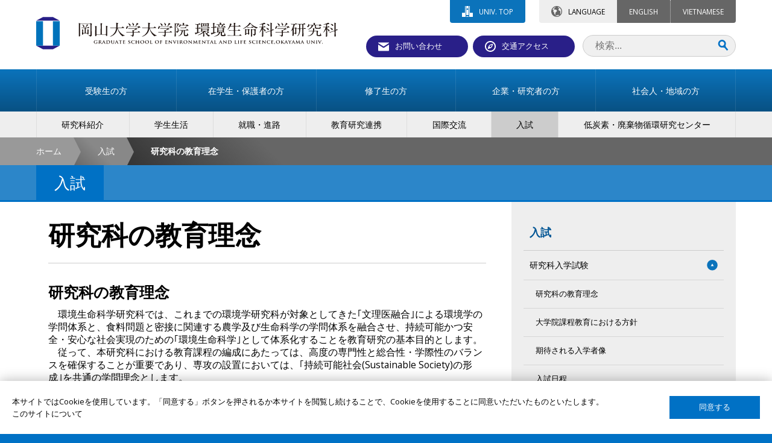

--- FILE ---
content_type: text/html
request_url: https://www.gels.okayama-u.ac.jp/profile/kyo_li.html
body_size: 16611
content:
<!DOCTYPE html>
<html lang="ja">
<head prefix="og: http://ogp.me/ns# fb: http://ogp.me/ns/fb# article: http://ogp.me/ns/article#">
<meta property="fb:app_id" content="164049673641598">
<meta property="og:type"   content="article">
<meta property="og:url"    content="http://www.gels.okayama-u.ac.jp/page.php?sec=ctg_6&amp;jpml=amb_kyo_li&amp;">
<meta property="og:title"  content="研究科の教育理念 - 岡山大学大学院 環境生命科学研究科">
<meta property="og:image"  content="http://www.gels.okayama-u.ac.jp/_img/ogp.jpg">
<meta property="og:description"  content="岡山大学大学院 環境生命科学研究科の公式サイトです。">
<meta property="og:site_name"  content="岡山大学大学院 環境生命科学研究科">
<meta property="article:publisher" content="https://www.facebook.com/OkayamaUniversity">

<meta charset="UTF-8">
<meta name="robots" content="INDEX,FOLLOW">
<meta name="description" content="岡山大学大学院環境生命科学研究科の入学試験岡山大学大学院 環境生命科学研究科の公式サイトです。">
<meta name="keywords" content="岡山大学,岡大,大学院,環境生命科学研究科">
<meta name="author" content="岡山大学">
<meta http-equiv="X-UA-Compatible" content="IE=Edge,chrome=1">
<title>研究科の教育理念 - 岡山大学大学院 環境生命科学研究科</title>
<!--[if lte IE 8]>
<script src="//html5shiv-printshiv.googlecode.com/svn/trunk/html5shiv-printshiv.js"></script>
<![endif]-->
<link rel="stylesheet" href="https://www.okayama-u.ac.jp/_common5/_css/include.css" media="all">
<link rel="stylesheet" href="../_css/local.css" media="all">
<meta name="viewport" content="width=device-width">
<meta name="format-detection" content="telephone=no">
<link rel="apple-touch-icon" sizes="57x57" href="https://www.okayama-u.ac.jp/_common5/_img/favicon/apple-touch-icon-57x57.png">
<link rel="apple-touch-icon" sizes="60x60" href="https://www.okayama-u.ac.jp/_common5/_img/favicon/apple-touch-icon-60x60.png">
<link rel="apple-touch-icon" sizes="72x72" href="https://www.okayama-u.ac.jp/_common5/_img/favicon/apple-touch-icon-72x72.png">
<link rel="apple-touch-icon" sizes="76x76" href="https://www.okayama-u.ac.jp/_common5/_img/favicon/apple-touch-icon-76x76.png">
<link rel="apple-touch-icon" sizes="114x114" href="https://www.okayama-u.ac.jp/_common5/_img/favicon/apple-touch-icon-114x114.png">
<link rel="apple-touch-icon" sizes="120x120" href="https://www.okayama-u.ac.jp/_common5/_img/favicon/apple-touch-icon-120x120.png">
<link rel="apple-touch-icon" sizes="144x144" href="https://www.okayama-u.ac.jp/_common5/_img/favicon/apple-touch-icon-144x144.png">
<link rel="apple-touch-icon" sizes="152x152" href="https://www.okayama-u.ac.jp/_common5/_img/favicon/apple-touch-icon-152x152.png">
<link rel="apple-touch-icon" sizes="180x180" href="https://www.okayama-u.ac.jp/_common5/_img/favicon/apple-touch-icon-180x180.png">
<link rel="icon" type="image/png" href="https://www.okayama-u.ac.jp/_common5/_img/favicon/favicon-32x32.png" sizes="32x32">
<link rel="icon" type="image/png" href="https://www.okayama-u.ac.jp/_common5/_img/favicon/favicon-194x194.png" sizes="194x194">
<link rel="icon" type="image/png" href="https://www.okayama-u.ac.jp/_common5/_img/favicon/favicon-96x96.png" sizes="96x96">
<link rel="icon" type="image/png" href="https://www.okayama-u.ac.jp/_common5/_img/favicon/android-chrome-192x192.png" sizes="192x192">
<link rel="icon" type="image/png" href="https://www.okayama-u.ac.jp/_common5/_img/favicon/favicon-16x16.png" sizes="16x16">
<link rel="manifest" href="https://www.okayama-u.ac.jp/_common5/_img/favicon/manifest.json">
<meta name="msapplication-TileColor" content="#ffffff">
<meta name="msapplication-TileImage" content="https://www.okayama-u.ac.jp/_common5/_img/favicon/mstile-144x144.png">
<meta name="theme-color" content="#ffffff"><script src="https://www.okayama-u.ac.jp/_common5/ver2.5/js/jquery/jquery.js"></script>
<script src="https://www.okayama-u.ac.jp/_common5/ver2.5/js/jquery/jquery.easing.1.3.js"></script>
<script>
  (function(i,s,o,g,r,a,m){i['GoogleAnalyticsObject']=r;i[r]=i[r]||function(){
  (i[r].q=i[r].q||[]).push(arguments)},i[r].l=1*new Date();a=s.createElement(o),
  m=s.getElementsByTagName(o)[0];a.async=1;a.src=g;m.parentNode.insertBefore(a,m)
  })(window,document,'script','//www.google-analytics.com/analytics.js','ga');
  ga('create', 'UA-9051087-1', 'auto');
  ga('send', 'pageview');
</script>
<link rel="alternate" type="application/rss+xml" title="岡山大学大学院 環境生命科学研究科" href="../xml/ambiente_topix_2_ja.rss">
<link rel="alternate" type="application/rss+xml" title="岡山大学大学院 環境生命科学研究科 イベント" href="../xml/gels_event_2_ja.rss">
<link rel="alternate" type="application/rss+xml" title="岡山大学大学院 環境生命科学研究科 プレスリリース" href="../xml/gels_release_ja.rss">
<link rel="alternate" type="application/rss+xml" title="岡山大学大学院 環境生命科学研究科" href="../xml/gels_topix_2_ja.rss">
<link rel="alternate" type="application/rss+xml" title="岡山大学大学院 環境生命科学研究科 ニュース" href="../xml/okadai_news_2_ja.rss">
<link rel="alternate" type="application/rss+xml" title="岡山大学大学院 環境生命科学研究科" href="../xml/gels_banner_2_ja.rss">
<link rel="alternate" type="application/rss+xml" title="岡山大学大学院 環境生命科学研究科 リサーチハイライト" href="../xml/gels_research_highlights_ja.rss">
<link rel="alternate" type="application/rss+xml" title="岡山大学大学院 環境生命科学研究科" href="../xml/seed_admcms1ccokayamauacjpgels_user_ja.rss">
<link rel="alternate" type="application/rss+xml" title="岡山大学大学院 環境生命科学研究科" href="../xml/gels_banner_ja_ja.rss">
<script src="https://www.okayama-u.ac.jp/_common5/_js/strip.pkgd.min.js"></script>
<link rel="stylesheet" href="https://www.okayama-u.ac.jp/_common5/_css/strip.css" media="all">
<script src="https://www.okayama-u.ac.jp/_common5/_js/ohp_tab/jquery.ohp_tab.min.js"></script>
<script>
$(function(){
    $('#ohp-tab').ohp_tab();
});
</script>



</head>
<body id="top" class="sans">
<header class="no-icon ja">
<h1 class="width-limitter"><div class="g5"><a href="../index.html"><img src="../_img/header/ja/title.svg" height="100%" alt="岡山大学大学院 環境生命科学研究科"></a></div></h1>

<div id="head-nav" class="width-limitter">
<div class="top-tab">
<dl class="univ-top">
<dd><a href="https://www.okayama-u.ac.jp/index.html">UNIV. TOP</a></dd>
</dl>
<dl class="language">
<dt>LANGUAGE</dt><dd><a href="../index_e.html">ENGLISH</a><a href="../vi/index.html">VIETNAMESE</a></dd>
</dl>
</div>

<ul>
<li><a class="contact" href="../inquiry.html">お問い合わせ</a></li>
<li><a class="access" href="../access.html">交通アクセス</a></li>
</ul>
<form id="cse-search-box" action="../search_ja.html">
<input id="q" class="search q" type="search" name="q" placeholder="検索...">
<input type="hidden" name="cx" value="009630574308841840488:sng9f0o4n2w">
<input type="hidden" name="ie" value="UTF-8">
<input class="submit" type="submit" name="sa" value="Search">
</form>
</div>

<a id="menu-trigger"><div><span></span><span></span><span></span>MENU</div></a>
<section id="nav" class="gels">
<nav class="target">
<ul class="width-limitter">
<li><a href="../prospective/index.html"><span>受験生の方</span></a></li>
<li><a href="../student/index.html"><span>在学生・保護者の方</span></a></li>
<li><a href="../alumni/index.html"><span>修了生の方</span></a></li>
<li><a href="../company/index.html"><span>企業・研究者の方</span></a></li>
<li><a href="../society/index.html"><span>社会人・地域の方</span></a></li>

</ul>
</nav>
<nav class="ctg">
<ul class="width-limitter">
<li><a href="../profile/index.html"><span>研究科紹介</span></a></li>
<li><a href="../life/index.html"><span>学生生活</span></a></li>
<li><a href="../career/index.html"><span>就職・進路</span></a></li>
<li><a href="../cooperation/index.html"><span>教育研究連携</span></a></li>
<li><a href="../international/index.html"><span>国際交流</span></a></li>
<li class="active"><a href="../admission/index.html"><span>入試</span></a></li>
<li><a href="../management/index.html"><span>低炭素・廃棄物循環研究センター</span></a></li>

</ul>
</nav>

</section>
</header>

<div id="topic-path">
<div class="topic-path-left-wall"></div>
<ul class="width-limitter">
<li><a href="../index.html">ホーム</a></li>
<li><a href="../admission/index.html">入試</a></li>
<li><em>研究科の教育理念</em></li>
</ul>
</div>


<main>

<header id="page-header-outer-level3">
<div id="page-header">
<div class="width-limitter">
<h1>入試</h1>
</div>
</div>
</header>
<div id="content" class="width-limitter">
<div class="flex">
<div class="g8">
<section id="main-content">
<h1>研究科の教育理念</h1>



<h3>研究科の教育理念</h3>
 環境生命科学研究科では、これまでの環境学研究科が対象としてきた｢文理医融合｣による環境学の学問体系と、食料問題と密接に関連する農学及び生命科学の学問体系を融合させ、持続可能かつ安全・安心な社会実現のための｢環境生命科学｣として体系化することを教育研究の基本目的とします。<br> 
　従って、本研究科における教育課程の編成にあたっては、高度の専門性と総合性・学際性のバランスを確保することが重要であり、専攻の設置においては、｢持続可能社会(Sustainable Society)の形成｣を共通の学問理念とします。<br> 
　教育課程の編成においては、博士後期課程に｢環境科学専攻｣と｢農生命科学専攻｣の２専攻を設置します。また、博士前期課程については、博士後期課程｢環境科学専攻｣に関連する専攻として｢社会基盤環境学専攻｣、｢生命環境学専攻｣、｢資源循環学専攻｣の３専攻、博士後期課程｢農生命科学専攻｣に関連する専攻として｢生物資源科学専攻｣、｢生物生産科学専攻｣の２専攻を設置します。<br> 
　教育・研究の総合性・学際性に関しては、博士前期課程と博士後期課程のそれぞれにおいて、他研究科の兼担教員も含めた横断的な授業カリキュラムを設定するとともに、専攻・講座を超えた異なる専門分野間の相互交流を積極的に進めます。<br>
</section>
</div>
<section class="g4">
<nav id="local">
<h1><a href="../admission/index.html">入試</a></h1>
<ul>
<li class="open accordion"><div>研究科入学試験</div><img src="https://www.okayama-u.ac.jp/_common5/_img/nav/accordion.svg" width="18" height="18" alt="">
<ul>
<li><a href="../profile/kyo_li.html">研究科の教育理念</a></li>
<li><a href="../admission/3_policy.html">大学院課程教育における方針</a></li>
<li><a href="../profile/kitai.html">期待される入学者像</a></li>
<li><a href="../admission/nittei.html">入試日程</a></li>
<li><a href="../profile/gels_dtest_youkouzenki.html">博士前期課程　学生募集要項</a></li>
<li><a href="../profile/gels_dtest_youkoukouki.html">博士後期課程　学生募集要項</a></li>
<li><a href="https://e-apply.jp/n/okayama-payment-jpn">入学検定料支払サイト（日本語版）</a></li>
<li><a href="../up_load_files/freetext/gels_dtest_payment/ippan_jp.pdf">入学検定料支払の流れ</a></li>
<li><a href="../gels_dtest_toiawase.html">郵送による出願書類の請求方法</a></li>
<li><a href="../gels_dtest_toiawase.html">大学院課程教育における方針</a></li>
<li><a href="../admission/nyushi_soudan.html">受験相談窓口<span>受験生のメール相談窓口です。入試委員へ連絡が転送されます。</span></a></li>
<li><a href="../admission/shikenbi_henkou.html">試験実施日程等の変更に関するお知らせ</a></li>
<li><a href="../admission/gels_kakomon_mc.html">試験問題（過去問）の公表</a></li>
<li><a href="../admission/gels_scholaship.html">修学支援</a></li>
</ul>
</li>
<li class=" accordion"><div>留学生</div><img src="https://www.okayama-u.ac.jp/_common5/_img/nav/accordion.svg" width="18" height="18" alt="">
<ul>
<li><a href="https://intl.okayama-u.ac.jp/inbound/">留学生の受入</a></li>
<li><a href="https://intl.okayama-u.ac.jp/inbound/programs/mext/">国費留学生制度</a></li>
<li><a href="../profile/gels_dtest_youkouzenki.html#oversea">博士前期課程外国人留学生海外特別入試</a></li>
<li><a href="../profile/gels_dtest_youkoukouki.html#oversea">博士後期課程外国人留学生海外特別入試</a></li>
<li><a href="http://www.okayama-u.ac.jp/tp/international/edu_project.html#2">フエ大学院特別コース</a></li>
</ul>
</li>
<li class=" accordion"><div>社会人入学</div><img src="https://www.okayama-u.ac.jp/_common5/_img/nav/accordion.svg" width="18" height="18" alt="">
<ul>
<li><a href="http://www.okayama-u.ac.jp/tp/cooperation/society.html">社会人入学制度</a></li>
</ul>
</li>
<li class=" accordion"><div>教育プログラム</div><img src="https://www.okayama-u.ac.jp/_common5/_img/nav/accordion.svg" width="18" height="18" alt="">
<ul>
<li><a href="../flex/index.html">研究科横断Flex BMDコース</a></li>
</ul>
</li>

</ul>
</nav>
</section>
</div>
</div>


</main>

<footer class="no-icon system4-2018">
<section class="sitemap width-limitter">
<div class="flex">



<ul class="g4">
<li><a href="../prospective/index.html">受験生の方</a></li>
<li><a href="../student/index.html">在学生・保護者の方</a></li>
<li><a href="../alumni/index.html">修了生の方</a></li>
<li><a href="../company/index.html">企業・研究者の方</a></li>
<li><a href="../society/index.html">社会人・地域の方</a></li>
</ul>



<ul class="g4">
<li><a href="../profile/index.html">研究科紹介</a></li>
<li><a href="../life/index.html">学生生活</a></li>
<li><a href="../career/index.html">就職・進路</a></li>
<li><a href="../cooperation/index.html">教育研究連携</a></li>
<li><a href="../international/index.html">国際交流</a></li>
<li><a href="../admission/index.html">入試</a></li>
<li><a href="../management/index.html">低炭素・廃棄物循環研究センター</a></li>
</ul>




<ul class="g4">
<li><a href="../sitemap.html">サイトマップ</a></li>
<li><a href="../site_policy.html">このサイトについて</a></li>
<li><a href="../privacy_policy.html">プライバシーポリシー</a></li>
<li><a href="../sizenkei/index.html">研究科内教職員専用ページ</a></li>
</ul>
</div>
</section>

<section class="nav">
<dl>
<dd>
<ul class="sns">
<li><a href="https://www.facebook.com/OkayamaUniversity"><img src="https://www.okayama-u.ac.jp/_common5/_img/footer/sns/facebook.svg" width="48" height="48" alt="facebook"></a></li>
<li><a href="https://www.youtube.com/user/okayamaunivpr"><img src="https://www.okayama-u.ac.jp/_common5/_img/footer/sns/youtube.svg" width="48" height="48" alt="youtube"></a></li>
<li><a href="https://twitter.com/okayama_uni"><img src="https://www.okayama-u.ac.jp/_common5/_img/footer/sns/twitter.svg" width="48" height="48" alt="twitter"></a></li>

</ul>
</dd>
</dl>
<ul class="footer-menu">
<li><a href="#top" class="top"><img src="https://www.okayama-u.ac.jp/_common5/_img/footer/top.svg" width="16" alt="Back to "><br>TOP</a></li>
</ul>
</section>

<address>&copy; Okayama University</address>

</footer>

<div id="nav-cover"></div>
<div id="lang-cover"></div>
<div class="cookie-consent"></div>

<script src="https://cdnjs.cloudflare.com/ajax/libs/jquery-cookie/1.4.1/jquery.cookie.min.js"></script>
<script src="https://www.okayama-u.ac.jp/_common5/_js/jquery.ohp_cookie_optin/jquery.ohp_cookie_optin.js"></script>
<script>
$(function(){
    $('.cookie-consent').ohp_cookie_optin({
        ga : 'UA-9051087-1',
        disallowButton   : '',
        privacyPolicyURL : 'https://www.okayama-u.ac.jp/tp/site_policy/index.html',
        privacyPolicyText: 'このサイトについて'
    });
});
</script>
<script src="https://www.okayama-u.ac.jp/_common5/_js/init.js"></script>
</body>
</html>

--- FILE ---
content_type: text/css
request_url: https://www.okayama-u.ac.jp/_common5/_css/main.css
body_size: 21798
content:
/** Element Style **/

body {
	background:#0071c5;
	font-size:1.3em;
}
body#preview {
	background:#fff;
	min-width:100%;
}

a {
	color:#0071C5;
}
a:hover {
	color:#B34A14;
}


/** Cookie **/
.ohp-cookie-optin {
    box-shadow:0 0 20px rgba(0,0,0,0.3) !important;
}
.ohp-cookie-optin a {
	color:#000 !important;
}
.ohp-cookie-optin button.arrow-button {
    background:#0071c5 !important;
}

/** Common Class **/

.sans {
	font-family: 'Open Sans', sans-serif;
}
.serif {
	font-family: 'Amiri', serif;
}

.message-copy {
    text-align:center;
    padding:50px 0;
}
.message-copy:before {
    content:"“";
}
.message-copy:after {
    content:"„";
}

.large {
	font-size:1.6em;
	line-height:1.4;
}
.small {
	font-size:0.8em;
	line-height:1.4;
}

.text-red {
    color:#d33737 !important;
}
.text-green {
    color:#5ba552 !important;
}
.border-black {
    border:solid 1px #000;
}

main {
	background:#fff;
}

.level2 {
	background:#eee;
}

.button {
	display:inline-block;
	padding:10px 20px;
    margin:5px 0;
	min-width:48px;
	background:#0071c5;
	border-radius:4px;
	color:#fff;
}
.button:hover {
	background:#291f88;
	color:#fff;
}

.file-icon {
	margin-left:5px;
}

.database-nav {
	float:right;
	padding:15px 0 0 0;
    margin-right:20px;
}
.database-nav li {
	display:inline;
}
.database-nav li a {
	display:inline-block;
	background:#0071c5;
	padding:5px 10px;
	height:28px;
	border-radius:4px;
	margin-left:5px;
	color:#fff;
}
.database-nav li a.rss {
	background:#ff8a00;
	padding:4px 8px;
	cursor:pointer;
}
.database-nav li a.rss img {
	vertical-align:middle;
}
.database-nav li a.white {
	background:#fff;
	color:#000;
}
.database-nav #rss-selector {
	position:relative;
}
.database-nav #rss-selector ul {
	display:none;
	border:solid 3px #ccc;
	background:#fff;
	width:240px;
	position:absolute;
	top:30px;
	right:0;
	margin:0;
	padding:0;
}
.database-nav #rss-selector ul li {
	margin:0;
	padding:0;
	display:block;
}
.database-nav #rss-selector ul li a {
	background:none;
	border-radius:0;
	display:block;
	padding:5px 10px;
	margin:0;
	color:#000;
}
.database-nav #rss-selector ul li a:hover {
	background:#eee;
}

/** bannr **/
#banner {
	background:#eee;
	padding:25px 10px 10px 10px;
}
#banner div {
	text-align:center;
	margin-bottom:15px;
}
#banner div a img {
	transition:0.2s;
	margin:3px;
}
#banner div a:hover img {
	box-shadow:0 0 4px rgba(0,0,0,0.4);
}

/** AD bannr **/
#ad-banner {
	background:#fff;
	padding:40px 0;
}
#ad-banner div {
	text-align:center;
	margin-bottom:15px;
}
#ad-banner div a img {
	transition:0.2s;
	margin:3px;
}
#ad-banner div a:hover img {
	box-shadow:0 0 4px rgba(0,0,0,0.4);
}
#ad-banner .width-limitter h2 {
	font-family: 'Amiri', serif;
	font-size:1.6em;
	display:flex;
	gap:20px;
	align-items: center;
	margin-bottom:20px;
}
#ad-banner .width-limitter h2::before ,
#ad-banner .width-limitter h2::after {
	content:'';
	flex:1;
	height:1px;
	background:rgba(0,0,0,0.4);
}
#ad-banner p {
	text-align:left;
}

/* Index Top Banner */
#top-banner h1,
#top-banner h2,
#top-banner h3 {
	padding-bottom:15px;
}

/* Page header */

#page-header-outer {
	overflow:hidden;
	position:relative;
	top:0;
	left:0;
	width:100%;
	height:240px;
	padding:0;
	background:#ddd;
	background-size:38px 26px;
	border-bottom:solid 3px #0071c5;
}
#page-header-outer-level3 {
	overflow:hidden;
	position:relative;
	top:0;
	left:0;
	width:100%;
	padding:0;
	background:#ddd;
	background-size:38px 26px;
	border-bottom:solid 3px #0071c5;
}
#page-header-outer-level3 #page-header {
	background:rgba(0,113,197,0.8);
}
#page-header-outer .page-header-image {
	position:absolute;
	top:0;
	left:0;
	right:0;
	width:100%;
	padding:0;
	z-index:20;
}
#page-header-outer .page-header-image img {
	position:absolute;
	top:0;
	bottom:0;
}
#page-header h1 {
	display:inline-block;
	background:#0071c5;
	font-size:200%;
	line-height:1.1;
	color:#fff;
	font-weight:normal;
	padding:15px 30px;
	margin:0;
	z-index:30;
}
#page-header-outer #page-header h1 {
	position:relative;
	top:90px;
	left:20px;
}

/* Main Content */

#main-content {
	padding:20px;
    font-size:1.2em;
    line-height:1.4;
}
#main-content h1 {
	font-family: 'Amiri', serif;
	font-size:2.8em;
	line-height:1.4;
	color:#000;
	padding:0 0 10px 0;
	border-bottom:solid 1px #ccc;
	margin:0 0 30px 0;
}
#main-content h1.news {
	margin-bottom:5px;
}
#main-content h2 {
	font-family: 'Amiri', serif;
	font-size:2.2em;
	color:#000;
	padding:0 0 10px 0;
	margin:0;
}
#main-content h2 span {
    font-size:0.7em;
    color:#555;
    line-height:1.2;
}
#main-content h3 {
	font-size:1.6em;
	font-weight:bold;
	color:#000;
	padding:0 0 10px 0;
	margin:0;
}
#main-content h3 span {
    font-size:0.7em;
    color:#555;
    line-height:1.2;
}
#main-content h4 {
	font-size:1.2em;
	font-weight:bold;
	color:#291F88;
	padding:0 0 10px 0;
	margin:0;
}
#main-content h5 {
	font-size:1.2em;
	font-weight:bold;
	color:#000;
	padding:0 0 5px 0;
	margin:0;
}
#main-content h6 {
	font-size:1.1em;
	font-weight:bold;
	color:#444;
	padding:0 0 5px 0;
	margin:0;
}

#main-content p + h2 ,
#main-content ul + h2 ,
#main-content ol + h2 ,
#main-content table + h2 {
    padding-top:40px;
}
#main-content p + h3 ,
#main-content ul + h3 ,
#main-content ol + h3 ,
#main-content table + h3 {
	padding-top:30px;
}

#main-content p ,
#main-content li {
	text-align:justify;
	text-justify:distribute;
	line-height:1.6;
	color:#444;
}
#main-content table p {
	text-align:left;
}
#main-content p.text-center {
	text-align:center;
}
#main-content p.text-right {
	text-align:right;
}
#main-content ul ,
#main-content ol {
	padding-left:1.5em;
}
#main-content li li {
	font-size:1em;
}

#main-content p {
	color:#444;
	padding:0 0 20px 0;
	line-height:1.8;
}
#main-content p.text-left {
	text-align:left;
}
#main-content p.text-right {
	text-align:right;
}
#main-content p.text-center {
	text-align:center;
}
#main-content img.left {
	padding-right:30px;
	padding-bottom:20px;
}
#main-content img.right {
	padding-left:30px;
	padding-bottom:20px;
}
#main-content .images p {
	line-height:1.4;
	padding-bottom:20px;
}
#main-content .images p img {
	padding-bottom:5px;
}

#main-content em {
	font-weight:bold;
	color:#000;
    font-size:1em;
}
#main-content strong {
	display:block;
	font-family: 'Amiri', serif;
	font-size:1.4em;
	font-weight:bold;
	color:#000;
	background:#eee;
	padding:10px 20px;
	margin:15px 20px 0 20px;
	text-align:center;
}

#main-content ul ,
#main-content ol {
	margin:0 0 20px 0;
}
#main-content li {
	padding-bottom:10px;
}

#main-content .link-list li {
    display:inline;
    list-style:none;
}
#main-content .link-list a {
    display:inline-block;
    padding:0 0 5px 0;
    margin:0 10px 15px 10px;
    border-bottom:solid 1px #000;
    width:calc(25% - 24px);
}

#main-content table {
	border-collapse:collapse;
	margin:0 0 30px 0;
	width:100%;
	table-layout:fixed;
	word-wrap:break-word;
}
#main-content table.free {
	table-layout:auto;
}
#main-content table th {
	border:solid 1px #ccc;
	background:#eee;
	color:#000;
	padding:5px;
}
#main-content table th.text-middle {
	vertical-align:middle;
}
#main-content table td {
	border:solid 1px #ccc;
	background:#fff;
	color:#444;
	padding:5px;
}
#main-content table caption {
	font-family: 'Amiri', serif;
	font-size:1.8em;
	color:#000;
	padding:0 0 5px 0;
	text-align:left;
}
#main-content table.text-middle th ,
#main-content table.text-middle td {
    vertical-align:middle;
}
#main-content table.text-center th ,
#main-content table.text-center td {
    text-align:center;
}

#main-content table.no-border ,
#main-content table.no-border th ,
#main-content table.no-border td {
	border:none;
	table-layout:auto;
}
#main-content table.right-image-text ,
#main-content table.right-image-text th ,
#main-content table.right-image-text td {
	border:none;
	table-layout:auto;
}
#main-content table.left-image-text ,
#main-content table.left-image-text th ,
#main-content table.left-image-text td {
	border:none;
	table-layout:auto;
}
#main-content table.right-image-text .image-area ,
#main-content table.left-image-text .image-area {
    min-width:25%;
}

#main-content table ul ,
#main-content table ol {
	margin-bottom:0;
	padding-bottom:0;
}

#main-content .important-news {
    border:solid 1px #B34A14;
    border-radius:4px;
    margin:0 0 30px 0;
    padding:20px;
}

#main-content .yerrow-box {
	background:#f2e96a;
	padding:20px;
	margin-bottom:10px;
	color:#000;
    border-radius:4px;
}
#main-content .yerrow-box em {
	color:#fff;
}
#main-content .yerrow-box ul ,
#main-content .yerrow-box ol {
	margin-left:20px !important;
}

#main-content .inline-block-left {
	float:left;
	display:inline-block;
	*display:inline;
	*zoom:1;
	padding-top:5px;
	padding-right:30px;
	padding-bottom:20px;
}
#main-content .inline-block-right {
	float:right;
	display:inline-block;
	*display:inline;
	*zoom:1;
	padding-top:5px;
	padding-left:30px;
	padding-bottom:20px;
}

#main-content ul.inline-block li {
    display:inline-block;
    width:calc((100% / 3) - 20px);
}

#main-content ul.page-index {
	list-style:none;
	padding:0;
	margin:0 0 20px 0;
}
#main-content ul.page-index li {
	display:inline-block;
    margin-bottom:10px;
}
#main-content ul.page-index a {
	display:inline-block;
	*display:inline;
	*zoom:1;
	padding:5px 10px;
	background:#f0f0f0;
	border:solid 1px #ddd;
	border-radius:4px;
	margin:0 5px;
	text-align:center;
}
#main-content ul.page-index a:hover {
	background:#ddd;
}

#main-content aside.glay {
	background:#f0f0f0;
	padding:20px 20px 0 20px;
	margin-bottom:30px;
}
#main-content aside.glay:after {
	content: ".";
	display:block;
	clear:both;
	visibility:hidden;
}
#main-content aside.glay p {
	margin-bottom:0;
	padding-bottom:0;
}

#main-content .column {
	background:#f0f0f0;
	border:solid 1px #ccc;
	border-radius:4px;
	margin-bottom:20px;
	padding:20px;
}
#main-content img {
    max-width:100%;
    height:auto;
}

.level2 #content .flex article {
	overflow:hidden;
	height:240px;
	margin-bottom:20px;
	position:relative;
	transition:0.2s;
	border:solid 10px #fff;
	background:#fff;
}
.level2 #content .flex article:hover {
	box-shadow:0 0 4px rgba(0,0,0,0.4);
}
.level2 #content .flex article.g6 {
    width:calc(50% - 22px);
}
.level2 #content .flex article .title {
	position:absolute;
	left:0;
	bottom:0;
	padding:10px;
	width:100%;
	color:#fff;
	font-size:1.2em;
	background:rgba(0,0,0,0.4);
	text-overflow:ellipsis;
	transition:0.2s;
}
.level2 #content .flex article:hover .title {
	color:#000;
	background:rgba(255,255,255,1);
}

.level2 #content .flex article .image {
	position:absolute;
	bottom:0;
	top:0;
	width:100%;
}

#main-content .card > article ,
#main-content .card > div ,
#main-content .card > .flex > article ,
#main-content .card > .flex > div {
    border:solid 1px #ccc;
    background:#fff;
    padding:20px;
    border-radius:3px;
}
#main-content .card > article ,
#main-content .card > div {
    margin-bottom:20px;
}

#main-content .card .card {
    border:solid 1px #ccc;
    background:#eee;
    padding:20px;
    border-radius:3px;
    margin-bottom:20px;
}

#content .sitemap-level2 {

}
#content .sitemap-level2 article {
	overflow:visible;
	height:auto;
	position:static;
	border:none;
    background:none;
}
#content .sitemap-level2 article:hover {
	box-shadow:none;
}
#content .sitemap-level2 h2 {
    font-size:1.4em;
}
#content .sitemap-level2 h2 a ,
#content .sitemap-level2 h2 span {
    display:block;
    padding:10px;
}
#content .sitemap-level2 ul {
    margin:0 0 20px 0;
    padding:0;
}
#content .sitemap-level2 li {
    list-style:none;
    padding:0;
    margin:0;
    border-top:solid 1px #ccc;
}
#content .sitemap-level2 li a {
    display:block;
    padding:10px;
}
#content .sitemap-level2 a:hover {
    background:#B34A14;
    color:#fff;
}

#content {
	padding-bottom:20px;
}
#content > .flex > .g4 {
	margin-top:0;
}

#content .float-box {
	overflow:hidden;
	clear:both;
}

.contact-to {
    text-align:center;
    background:#eee;
    padding:20px;
    margin:0 0 20px 0;
}

.text-middle {
    vertical-align:middle;
}
.text-underline {
    text-decoration:underline;
}


/* Event */
#event ul#event-list {
    padding:20px;
    margin:0;
    list-style:none;
}
#event ul#event-list li {
    padding:20px 0;
    margin:0;
    border-bottom:solid 1px #eee;
    font-size:1.2em;
}
#event ul#event-list li span {
    float:left;
    width:8em;
}
#event ul#event-list li a {
    display:block;
    margin-left:9em;
}


/* SDGs */
#main-content #sdgs-index {
	padding:0 0 20px 15px;
}
#main-content #sdgs-index img {
	padding:5px;
	cursor:pointer;
}
#main-content #sdgs_section {
	margin:15px;
	width:calc(100% - 30px);
}
#main-content #sdgs_section option {
	padding:3px;
}
#main-content .sdgs {
	margin-bottom:20px;
}
#main-content .sdgs > a {
	display:block;
	border:solid 2px #ccc;
	padding:10px;
	margin-bottom:10px;
    transition:0;
    overflow:hidden;
}
#main-content .sdgs > a:hover {
	border:solid 2px #B34A14;
}
#main-content .sdgs > a .image {
	float:left;
	width:60px;
	text-align:center;
	overflow:hidden;
}
#main-content .sdgs > a h1 {
	font-size:1.4em;
	line-height:1.4;
	border:none;
	padding:0;
	margin:0 230px 0 70px;
}
#main-content .sdgs > a .goal {
	float:right;
	width:210px;
}
#main-content .sdgs .goal img {
	padding:0 2px;
}
#main-content .sdgs .section {
	margin:0 0 20px 0;
	padding:15px;
	border:solid 1px #999;
	border-radius:4px;
}
#main-content .sdgs .button {
	background:#eee;
	color:#000;
	padding:5px 10px;
}
#main-content .sdgs .button:hover {
	background:#B34A14;
	color:#fff;
}

#main-content #___gcse_0 form * {
	height:40px;
}
#main-content #___gcse_0 table {
	table-layout:auto;
}
#main-content #___gcse_0 table ,
#main-content #___gcse_0 table td {
	border:none;
	padding:0;
}
#main-content #___gcse_0 .gsc-input-box {
	border:solid 1px #ccc;
	border-radius:4px;
	position:relative;
}
#main-content #___gcse_0 .gsc-search-box table td.gsib_a { /* search box */
	padding:10px;
	background:none;
}
#main-content #___gcse_0 .gsc-search-box table td.gsib_b { /* X icon */
	width:20px;
	background:none;
	position:absolute;
	top:3px;
	right:10px;
}
#main-content #___gcse_0 .gsc-search-box table td.gsc-search-button { /* search button */
	width:60px;
}

#main-content #___gcse_0 .gsc-search-box table td.gsib_a input.gsc-input {
	background:none;
}
#main-content #___gcse_0 .gsc-search-box table td.gsc-search-button button.gsc-search-button {
	width:100%;
	height:40px;
	min-width:auto;
	text-align:center;
	padding:10px;
	border-radius:4px;
}
#main-content #___gcse_0 .gsc-search-box table td.gsc-search-button button.gsc-search-button svg {
	height:13px;
}
#main-content .gsc-results * {
	height:auto;
	width:auto;
}


/* Sitemap */

#main-content .sitemap h2 {
	margin:0;
	padding:0;
	display:inline;
    font-size:1.4em;
}
#main-content .sitemap h2 a {
	color:#000;
	display:block;
	padding:10px;
}
#main-content .sitemap h2 a:hover {
	background:#eee;
}
#main-content .sitemap ul {
	list-style:none;
	padding:0;
	margin:0 0 20px 0;
}
#main-content .sitemap ul li {
	margin:0;
	padding:0;
	display:inline;
}
#main-content .sitemap ul li a {
	display:block;
	color:#444;
	padding:10px;
	margin:0;
	border-top:solid 1px #eee;
}
#main-content .sitemap ul li a:hover {
	background:#eee;
}

/* Database page */

.database-list {
	border-bottom:solid 1px rgba(0,0,0,0.1);
	margin-bottom:25px;
}
.database-list:last-child {
	border:none;
}
.database-list .float-box-inner {
	overflow:hidden;
}

.academic-year {
	margin:0;
	padding:0 20px;
	border-top:solid 1px #ccc;
	background:#eee;
	overflow:hidden;
	*zoom:0;
}
.academic-year dt {
	float:left;
	color:#0b73bb;
	font-size:1.2em;
	padding:20px 20px 20px 0;
	margin:0;
}
.academic-year dd {
	float:left;
	padding:0;
	margin:0;
}
.academic-year dd ul {
	float:left;
	padding:0;
	margin:0;
	list-style:none;
}
.academic-year dd ul li {
	float:left;
	padding:0;
	margin:0;
	font-size:1.2em;
}
.academic-year dd ul li a {
	display:inline-block;
	margin:20px 7px;
}
.academic-year dd ul.previous {
	display:none;
	height:40px;
	overflow:hidden;
}
.academic-year dd ul a.button {
	display:inline-block;
	text-align:center;
    font-size:0.8em;
	line-height:1.1;
	border:solid 1px #999;
	border-radius:4px;
	padding:5px 10px;
	margin:10px 7px;
	color:#999;
	background:transparent;
}
.academic-year dd ul a.button:hover {
	background:#999;
	color:#fff;
}


/* Pageing */

ul.pageing {
	background:#999;
	padding:0;
	margin:0;
	height:50px;
	list-style:none;
	text-align:center;
}
ul.pageing li {
	display:inline-block;
}
ul.pageing li a ,
ul.pageing li em {
	display:table-cell;
	width:50px;
	height:50px;
	text-align:center;
	vertical-align:middle;
	border-right:solid 1px #999;
	color:#fff;
	font-size:1.4em;
	background:#aaa;
}
ul.pageing li em {
	background:#ccc;
}
ul.pageing li a:hover {
	background:#e99f00;
}
ul.pageing li span {
	display:block;
	transform: scale(0.8, 1.6);
}

/* Element List */

#main-content table.element-list {
	table-layout:auto;
}
#main-content table.element-list th {
	font-weight:bold;
	text-align:left;
}
#main-content table.element-list th.title {
	font-size:1.4em;
}
#main-content table.element-list td p:last-child {
	padding-bottom:0;
}

/* Search */

#search-results table ,
#search-results table td {
	border:none;
	table-layout:auto;
}
.gsc-above-wrapper-area ,
.gcsc-branding {
	display:none;
}
.gsc-cursor {
	font-size:1.4em;
}
.gsc-cursor .gsc-cursor-page {
	margin-right:20px;
}


/** Media Query **/

@media only screen and (max-width : 1024px) {
	.level2 #content .flex article {
		height:200px;
	}
}
@media only screen and (max-width : 980px) {

}
@media only screen and (max-width : 768px) {
    #banner .g3 {
        width:calc(50% - 22px);
    }

	.level2 #content .flex article {
		height:250px;
	}

    .database-nav {
        padding-top:15px;
    }
    .database-nav li {
        display:inline-block !important;
    }

    #event ul#event-list li a {
        clear:both;
        margin-left:0;
        padding-top:5px;
    }

	.academic-year {
		padding-bottom:20px;
	}
	.academic-year dt {
		display:block;
		padding:20px 0 0 0;
		float:none;
	}
	.academic-year dd ul:first-child {
		display:block;
		float:none;
	}
	.academic-year dd ul li a {
		margin:10px 10px 10px 0;
	}
	.academic-year dd ul li a.button {
		margin:10px 10px 20px 0;
	}

	#page-header-outer {
		position:static;
		height:auto;
	}
	#page-header-outer-level3 {
		position:static;
		height:auto;
		margin-bottom:20px;
	}
	#page-header-outer .page-header-image {
		position:static;
	}
	#page-header-outer .page-header-image img {
		position:static;
	}
	#page-header h1 {
		display:block;
		padding:20px 15px;
		font-size:1.6em;
	}
	#page-header .width-limitter {
		padding:0;
		margin:0;
	}
	#page-header-outer #page-header h1 {
		position:static;
	}

	#main-content {
		padding:0 15px 20px 15px;
	}
	#main-content h1 {
		font-size:2em;
		line-height:1.4;
		margin:0 0 20px 0;
	}
	#main-content h2 {
		font-size:1.8em;
	}

	#main-content strong {
		font-size:1.2em;
		margin:15px 0 0 0;
		line-height:1.4;
	}

	#main-content ul.page-index a {
		display:block;
		padding:10px;
		margin:5px 0;
	}

	#main-content .inline-block-left {
		float:none;
		display:block;
		padding-right:0;
		padding-bottom:20px;
	}
	#main-content .inline-block-right {
		float:none;
		display:block;
		padding-left:0;
		padding-bottom:20px;
	}

	#content > .flex > .g4 {
		margin:-10px;
		padding:0;
		width:calc(100% + 20px);
	}

	#main-content .sdgs > a .image {
		width:100px;
	}
	#main-content .sdgs > a h1 {
		line-height:1.2;
		margin:0 0 0 110px;
	}
	#main-content .sdgs > a .goal {
		float:none;
		margin:0 0 10px 110px;
		width:auto;
	}

	#main-content #___gcse_0 table {
		display:table;
	}
	#main-content #___gcse_0 table td {
		display:table-cell;
	}
	#main-content #___gcse_0 .gsc-search-box table td.gsib_a { /* search box */

	}

    #main-content table.right-image-text ,
    #main-content table.left-image-text ,
    #main-content table.right-image-text tr ,
    #main-content table.left-image-text tr ,
    #main-content table.right-image-text td ,
    #main-content table.left-image-text td ,
    #main-content table.right-image-text th ,
    #main-content table.left-image-text th {
        display:block;
        width:100% !important;
    }
    #main-content table.right-image-text .image-area ,
    #main-content table.left-image-text .image-area {
        text-align:center;
    }
}

@media only screen and (max-width : 640px) {
    #banner .g3 {
        width:100%;
    }
}

@media print {
    body {
        min-width:1200px !important;
    }
}


--- FILE ---
content_type: text/css
request_url: https://www.okayama-u.ac.jp/_common5/_css/nav.css
body_size: 6975
content:
/* Header nav */
body > header #nav {
	position:relative;
	top:0;
	width:100%;
	text-align:right;
}

#menu-trigger {
	display:none;
}


/* Global nav */

body > header nav img {
    display:block;
    margin:0 auto 15px auto;
}

body > header nav.target {
	padding:0;
    background:linear-gradient(rgba(0,0,0,0), rgba(0,0,0,0.3)), #0b73bb;
}
body > header nav.target ul {
	display:flex;
    align-items: center;
	justify-content:space-between;
	padding:0 20px;
	list-style:none;
}
body > header nav.target ul li {
	border-left:solid 1px rgba(255,255,255,0.1);
    padding:0;
    transition:0.2s;
    background:linear-gradient(rgba(0,0,0,0), rgba(0,0,0,0.3)), #0b73bb;
	flex:1;
}
body > header nav.target ul li:hover {
	background:linear-gradient(rgba(0,0,0,0), rgba(0,0,0,0.3)), #B34A14;
}
body > header nav.target ul li.active {
	background:linear-gradient(rgba(0,0,0,0), rgba(0,0,0,0.3)), #291f87;
}
body > header nav.target ul li:last-child {
	border-right:solid 1px rgba(255,255,255,0.1);
}
body > header nav.target ul li a ,
body > header nav.target ul li.nav-head {
	display:block;
	text-align:center;
	padding:14px 10px;
    min-height:70px;
	color:#fff;
    position:relative;
}
body > header #nav.okadai nav.target ul li a {
	padding:14px 10px;
}
body > header nav.target ul li a span {
    position:absolute;
    top:50%;
    left:0;
    transform:translateY(-50%);
    display:block;
    text-align:center;
    width:100%;
}

body > header nav.ctg {
	padding:0;
	background:#eee;
}
body > header nav.ctg ul {
	display:flex;
	justify-content:space-between;
	padding:0 20px;
	list-style:none;
}
body > header nav.ctg ul li {
	border-left:solid 1px #ddd;
	transition:0.2s;
    padding:0;
	flex-grow:1;
}
body > header nav.ctg ul li:last-child {
	border-right:solid 1px #ddd;
}
body > header nav.ctg ul li a ,
body > header nav.ctg ul li.nav-head {
	display:block;
	padding:14px 10px;
	color:#000;
	text-align:center;
}
body > header nav.ctg ul li:hover {
	background:#B34A14;
}
body > header nav.ctg ul li.active {
	background:#ccc;
}
body > header nav.ctg ul li.nav-head {
    background:#666 !important;
    color:#fff !important;
    position:relative;
    border:none;
    overflow:hidden;
}
body > header nav.ctg ul li.nav-head + li {
    border-left:none;
}
body > header nav.ctg ul li.nav-head::after {
    content:'';
    width: 0;
    height: 0;
    border-left: 10px solid #666;
    border-top: 30px solid #eee;
    border-bottom: 30px solid #eee;
    position:absolute;
    top:50%;
    right:0;
    transform:translateY(-50%);
}
body > header nav.ctg ul li:hover a {
	color:#fff;
}

/* Local nav */

nav#local {
	background:#eee;
	padding:20px;
}
nav#local h1 {
	font-size:140%;
	padding:10px 0;
	margin:0;
	border-bottom:solid 1px #ccc;
}
nav#local h1 a {
	display:block;
	padding:10px;
	color:#005594;
}
nav#local h1 a:hover {
	background:#B34A14;
	color:#fff;
}
nav#local ul {
	list-style:none;
	margin:0;
	padding:0;
}
nav#local ul li {
	border-bottom:solid 1px rgba(0,0,0,0.1);
	color:#000;
	font-size:110%;
	transition:0.2s;
    padding:0;
    position:relative;
    line-height:1.3;
}
nav#local ul li.accordion > img {
	cursor:pointer;
    position:absolute;
    top:15px;
    right:10px;
    z-index:10;
    transition:0.4s;
}
nav#local ul li.open > img {
	transform: rotate(180deg);
}
nav#local ul li span {
	display:block;
	font-size:80%;
	color:#666;
	transition:0.2s;
}
nav#local ul ul li a:hover span {
	color:#fff;
}
nav#local ul li a {
	display:block;
	color:#000;
	padding:15px 40px 15px 10px;
}
nav#local ul li > a:hover {
    background-color:#B34A14;
	color:#fff;
}
nav#local ul li div {
    color:#000;
    padding:15px 40px 15px 10px;
}
nav#local ul ul {
	display:none;
	font-size:80%;
}
nav#local ul li.open ul {
    display:block;
}
nav#local ul ul li {
	border-top:solid 1px rgba(0,0,0,0.1);
	border-bottom:none;
}
nav#local ul ul li a {
    color:444;
    padding-left:20px;
}
nav#local ul ul li a.here {
    background:rgba(0,0,0,0.1);
}
nav#local ul ul li a:hover {
	background:#B34A14;
}

#nav-cover {
	background:rgba(0,0,0,0.4);
	position:fixed;
	top:0;
	left:0;
	width:100%;
	height:100%;
	z-index:400;
}

/** Media Query **/

@media only screen and (min-width : 1200px) {
	body > header nav.target,
	body > header nav.ctg {
		font-size:110%;
	}
}

@media only screen and (min-width : 1400px) {
	body > header nav.target,
	body > header nav.ctg {
		font-size:120%;
	}
}

@media only screen and (max-width : 768px) {
	body > header #nav {
		position:absolute;
		width:100%;
		z-index:800;
		display:none;
	}

	body > header section {
		position:absolute;
		width:100%;
		left:0;
		background:#fff;
		z-index:800;
	}

    body > header nav img {
        display:inline-block;
        margin:0 20px 0 -60px;
        width:40px;
    }

    body > header nav.target ul {
        padding:0;
    }
    body > header nav.target ul li a ,
    body > header nav.target ul li.nav-head {
        text-align:left;
        padding:30px 20px 30px 80px !important;
        position:static;
        min-height:auto;
    }
    body > header nav.ctg ul li a ,
    body > header nav.ctg ul li.nav-head {
        text-align:left;
        padding:20px 20px 20px 80px;
    }

	body > header nav.target ul {
		display:block;
	}
	body > header nav.target ul li {
		border:none;
		border-bottom:solid 1px rgba(255,255,255,0.2);
	}
	body > header nav.target ul li:last-child {
		border:none;
	}
    body > header nav.target ul li a span {
        text-align:left;
        position:static;
        transform:none;
    }
	body > header nav.ctg ul {
		display:block;
        padding:0;
	}
	body > header nav.ctg ul li {
		border:none;
		border-bottom:solid 1px #ddd;
	}
	body > header nav.ctg ul li:last-child {
		border:none;
	}
    body > header nav.ctg ul li.nav-head::after {
        display:none;
    }


	#menu-trigger {
		display:block;
		background:#291F87 url("../_img/nav/bg.png") bottom repeat-x;
		text-align:left;
		border-top:solid 1px rgba(0,0,0,0.1);
		border-bottom:solid 1px rgba(0,0,0,0.3);
		color:#fff;
		width:100%;
		cursor:pointer;
		position:relative;
		z-index: 1000;
	}
	#menu-trigger div {
		display:inline-block;
		padding:14px 0 14px 50px;
		position:relative;
		font-size:1.2em;
	}
	#menu-trigger span {
		position: absolute;
		left:15px;
		width: 20px;
		height: 2px;
		background-color: #fff;
		display: inline-block;
		transition: all .4s;
	}
	#menu-trigger span:nth-of-type(1) {
		top: 14px;
	}
	#menu-trigger span:nth-of-type(2) {
		top: 22px;
	}
	#menu-trigger span:nth-of-type(3) {
		bottom: 13px;
	}
	.open #menu-trigger span:nth-of-type(1) {
		transform: translateY(8px) rotate(-315deg);
	}
	.open #menu-trigger span:nth-of-type(2) {
		opacity: 0;
	}
	.open #menu-trigger span:nth-of-type(3) {
		transform: translateY(-8px) rotate(315deg);
	}
	.fix #menu-trigger {
	    position: fixed !important;
	    top: 0;
	    box-shadow:0 0 2px rgba(0,0,0,0.6);
	}
}

@media print {
	nav {
		display:none !important;
	}
}


--- FILE ---
content_type: text/css
request_url: https://www.okayama-u.ac.jp/_common5/_css/footer.css
body_size: 4914
content:
footer {
	background:#0071c5;
	clear:both;
}
footer .nav .sns-wrapper {
    width:100%;
    background:rgba(255,255,255,0.6);
    transition:0.4s;
}
footer .nav .sns-wrapper.static {
    background:rgba(255,255,255,0);
}
footer .nav {
	background:rgba(0,0,0,0.1);
	padding:0;
	height:68px;
    overflow:hidden;
    position:relative;
}
footer .nav dl {
	padding:0;
	margin:0;
	float:left;
}
footer .nav dl dt {
	display:inline-block;
	color:#fff;
	font-size:120%;
	padding:23px 20px 20px 0;
}
footer .nav .sns-wrapper dt {
    color:#000;
}
footer .nav .sns-wrapper.static dt {
    color:#fff;
}
footer .nav dl dd {
	display:inline-block;
	padding:0;
	margin:0;
}
footer .nav dl dd ul {
	display:inline-block;
	padding:0;
	margin:0;
}
footer .nav dl dd ul li {
	display:inline-block;
	padding:15px 5px;
	margin:0;
}
footer .nav dl dd ul li img {
	vertical-align:middle;
    width:40px;
    height:40px;
}
footer .nav dl dd ul li a {
	display:block;
	width:40px;
	height:40px;
}

footer .nav ul.footer-menu {
	display:table;
	height:68px;
	margin:0 0 0 auto;
	padding:0;
}
footer .nav ul.footer-menu li {
	display:inline-block;
	padding:0;
	margin:0;
}
footer .nav ul.footer-menu li a {
	display:table-cell;
	vertical-align:middle;
	text-align:center;
	color:#fff;
	padding:10px;
	width:160px;
	height:68px;
	border-left:solid 1px rgba(255,255,255,0.5);
    font-size:1.1em;
}
footer .nav ul.footer-menu li a:hover {
	background:#B34A14;
}
footer .nav ul.footer-menu li a.top {
	width:68px;
	background:rgba(0,0,0,0.1);
    padding:20px 0;
}
footer .nav ul.footer-menu li a.top:hover {
	background:#B34A14;
}
footer .nav ul.footer-menu li a.top img {
	vertical-align:top;
}

footer .sitemap {
	clear:both;
}
footer .sitemap dl {
	background:rgba(0,0,0,0.1);
}
footer .sitemap dt {
	background:rgba(0,0,0,0.1);
	padding:10px 20px;
	margin:0;
	color:#fff;
	font-size:1.2em;
}
footer .sitemap dd {
	padding:0;
	margin:0;
}
footer .sitemap ul {
	margin:0;
	padding:0;
}
footer .sitemap ul li {
	display:inline;
	margin:0;
	padding:0;
}
footer .sitemap ul li a {
	display:block;
	color:#fff;
	padding:10px 20px 10px 40px;
	background:url("../_img/arrow_white.svg") 20px center no-repeat;
	background-size:6px 6px;
}
footer .sitemap ul li a:hover {
	background:#B34A14 url("../_img/arrow_white.svg") 20px center no-repeat;
	background-size:6px 6px;
}

footer address {
	background:url("../_img/footer/symbol.svg") left top no-repeat;
	background-size:34px 40px;
	margin:0;
	padding:10px 10px 40px 50px;
	color:#fff;
}

/** system4 2018 （日本語）**/
footer.system4-2018 {
    background:none;
    padding-top:20px;
}
footer.system4-2018 .nav {
	padding:0;
    background:none;
    position:fixed;
    right:0;
    bottom:0;
    z-index:100;
}
footer.system4-2018 .nav dl {
	padding:0 10px 0 20px;
    height:68px;
    background:rgba(255,255,255,0.6);
}
footer.system4-2018 .nav dl dt {
    color:#000;
}
footer.system4-2018 .nav dl dd ul li {
    padding-bottom:0;
}
footer.system4-2018 .nav ul.footer-menu li a.top {
	background:#0065b1;
    border:none;
}

footer.system4-2018 .sitemap dl {
	background:none;
}

footer.system4-2018 address {
    float:left;
    margin-left:20px;
    margin-top:15px;
    padding-bottom:20px;
}

/** Media Query **/
@media only screen and (max-width : 768px) {
    footer .sitemap ul.g4 {
        width: calc(((100% / 12) * 4) - 20px) !important;
    }
}

@media only screen and (max-width : 640px) {
	footer .nav {
		height:auto;
	}
	footer .nav dl {
		float:none;
	}
    footer .nav .sns-wrapper dl dt {
    	display:block;
    	padding:23px 0 0 0;
    }
	footer .nav ul.footer-menu {
		margin:0;
		width:100%;
		height:auto;
		display:block;
	}
	footer .nav ul.footer-menu li {
		display:block;
	}
	footer .nav ul.footer-menu li a {
		display:block;
		height:auto;
		width:100%;
		border:none;
		border-top:solid 1px #0071c5;
		padding:20px;
	}
	footer .nav ul.footer-menu li a.top {
		position:fixed;
        bottom:0;
        right:0;
        height:68px;
        border:none;
        background:#0065b1;
	}
    footer .sitemap ul.g4 {
        width: 100% !important;
    }
	footer .sitemap dd ul li a {
		padding:20px 20px 20px 40px;
	}
	footer address {
		background:url("../_img/footer/symbol.svg") center top no-repeat;
        background-size:34px 40px;
		padding:60px 20px 20px 20px;
		text-align:center;
		display:block;
	}
    
    footer.system4-2018 {
        padding-bottom:80px;
    }
    footer.system4-2018 .nav {
        width:100%;
    }
    footer.system4-2018 .nav dl {
        padding:0;
    }
    footer.system4-2018 .nav dl dd {
        display:block;
        text-align:right;
        padding-right:90px;
    }
    footer.system4-2018 .nav ul.footer-menu li a.top {
		display:block;
        position:fixed;
        right:0;
        bottom:0;
	}
    
    footer.system4-2018 address {
        float:none;
        margin-left:0;
    }
}

@media print {

}

--- FILE ---
content_type: image/svg+xml
request_url: https://www.gels.okayama-u.ac.jp/_img/header/ja/title.svg
body_size: 62500
content:
<svg xmlns="http://www.w3.org/2000/svg" viewBox="0 0 679.09 72.44"><defs><style>.cls-1{fill:#231815;}.cls-2{fill:#291f87;}.cls-3{fill:#0073bb;}</style></defs><g id="レイヤー_2" data-name="レイヤー 2"><g id="レイヤー_1-2" data-name="レイヤー 1"><path class="cls-1" d="M137.49,59.25c0,.26,0,.27-.14.34a6.71,6.71,0,0,1-2.63.45c-2.64,0-5-1.14-5-3.87a3.63,3.63,0,0,1,1.89-3.24,5.68,5.68,0,0,1,2.9-.63,12.32,12.32,0,0,1,1.9.16c.23,0,.6.09.86.1s.15,0,.15.12a13.39,13.39,0,0,0-.07,1.63c0,.15-.07.22-.15.22s-.1-.05-.11-.13a1.32,1.32,0,0,0-.37-.81,3.42,3.42,0,0,0-2.34-.76,3.15,3.15,0,0,0-2.08.58,2.82,2.82,0,0,0-1,2.41,3.52,3.52,0,0,0,3.75,3.67,1.94,1.94,0,0,0,.76-.1A.33.33,0,0,0,136,59v-.91c0-.49,0-.86,0-1.16s-.12-.44-.46-.54a2.42,2.42,0,0,0-.42,0c-.1,0-.17,0-.17-.11s.08-.09.23-.09l1.65,0,1.26,0c.15,0,.22,0,.22.09a.12.12,0,0,1-.13.11l-.3,0c-.29,0-.4.19-.41.54s0,.7,0,1.18Z"/><path class="cls-1" d="M141.11,55.29c0-1.49,0-1.77,0-2.09s-.12-.44-.47-.53a1.65,1.65,0,0,0-.43,0c-.11,0-.18,0-.18-.1s.09-.09.25-.09l1.46,0,1.68,0a3.9,3.9,0,0,1,2,.41,1.71,1.71,0,0,1,.76,1.36c0,.74-.44,1.39-1.49,2.19.95,1.11,1.71,2,2.36,2.63a2,2,0,0,0,1.15.64.83.83,0,0,0,.26,0,.12.12,0,0,1,.13.1c0,.08-.07.11-.21.11h-1a2.45,2.45,0,0,1-1.18-.2,4.75,4.75,0,0,1-1.47-1.45c-.42-.54-.88-1.2-1-1.35a.25.25,0,0,0-.2-.07l-1,0s-.09,0-.09.08V57c0,.92,0,1.68.06,2.1s.09.48.42.52a3.28,3.28,0,0,0,.52,0,.13.13,0,0,1,.14.1c0,.07-.09.11-.22.11-.63,0-1.52,0-1.68,0s-.89,0-1.32,0c-.13,0-.21,0-.21-.11s0-.1.17-.1a1.29,1.29,0,0,0,.38,0c.22,0,.28-.23.32-.52s.05-1.2.05-2.1Zm1.37.77c0,.11,0,.14.1.18a3.55,3.55,0,0,0,.82.09,1.19,1.19,0,0,0,.76-.16,1.67,1.67,0,0,0,.69-1.47A1.59,1.59,0,0,0,143.21,53a4.74,4.74,0,0,0-.63,0c-.08,0-.1.06-.1.14Z"/><path class="cls-1" d="M150.58,57.42c-.06,0-.07,0-.1.07l-.57,1.33a1.67,1.67,0,0,0-.16.6c0,.17.1.28.43.28h.16c.13,0,.16,0,.16.1s-.06.11-.18.11c-.35,0-.85,0-1.2,0-.1,0-.68,0-1.24,0-.14,0-.2,0-.2-.11a.11.11,0,0,1,.12-.1h.32c.49-.07.67-.37.9-.87l2.81-6.22c.12-.28.21-.4.32-.4s.21.1.32.32c.25.54,2.05,4.59,2.74,6.09.41.89.72,1,.91,1a2.17,2.17,0,0,0,.41,0c.1,0,.15,0,.15.1s-.07.11-.47.11-1.16,0-2.07,0c-.19,0-.32,0-.32-.08s0-.09.14-.1a.16.16,0,0,0,.1-.22l-.84-2a.09.09,0,0,0-.1-.07Zm2.3-.55c.05,0,.06,0,.05,0l-1-2.51s0-.1,0-.1-.05.06-.07.1l-1,2.5s0,.06,0,.06Z"/><path class="cls-1" d="M158.46,55.29c0-1.49,0-1.77,0-2.09s-.12-.44-.46-.53a1.69,1.69,0,0,0-.43,0c-.11,0-.18,0-.18-.1s.08-.09.24-.09l1.55,0,1.75,0c1.35,0,3.16,0,4.33,1.12a3.37,3.37,0,0,1,1,2.51,3.75,3.75,0,0,1-1.17,2.76A5.21,5.21,0,0,1,161.49,60c-.4,0-.86,0-1.29-.06s-.82-.06-1.09-.06h-.61l-.75,0c-.13,0-.2,0-.2-.11s0-.1.17-.1a1.34,1.34,0,0,0,.38,0c.22,0,.28-.23.31-.52s.05-1.2.05-2.1Zm1.45,1.1c0,1,0,1.8,0,2a1.57,1.57,0,0,0,.13.69c.13.19.56.4,1.4.4a3.48,3.48,0,0,0,2.35-.68,2.92,2.92,0,0,0,.92-2.45,3.15,3.15,0,0,0-1-2.46,4.48,4.48,0,0,0-3-.94,2.24,2.24,0,0,0-.66.07.17.17,0,0,0-.14.19c0,.34,0,1.15,0,1.93Z"/><path class="cls-1" d="M168.78,55.29c0-1.49,0-1.77,0-2.09s-.12-.44-.47-.53a1.58,1.58,0,0,0-.41,0c-.13,0-.19,0-.19-.1s.08-.09.24-.09l1.61,0,1.38,0c.16,0,.24,0,.24.09s-.06.1-.17.1a1.17,1.17,0,0,0-.32,0c-.29,0-.37.18-.39.53s0,.6,0,2.09v1.39c0,1.44.29,2,.82,2.39a2.17,2.17,0,0,0,1.36.4,2.1,2.1,0,0,0,1.44-.53,3,3,0,0,0,.63-2.4V55.29c0-1.49,0-1.77,0-2.09s-.11-.44-.45-.53a1.56,1.56,0,0,0-.39,0c-.12,0-.19,0-.19-.1s.08-.09.23-.09l1.28,0,1.26,0c.15,0,.22,0,.22.09s-.06.1-.18.1a1.17,1.17,0,0,0-.32,0c-.3,0-.37.18-.39.53s0,.6,0,2.09v1.06a3.53,3.53,0,0,1-1,3,3.47,3.47,0,0,1-2.27.71,3.88,3.88,0,0,1-2.46-.68,3.07,3.07,0,0,1-1-2.61Z"/><path class="cls-1" d="M179.62,57.42c-.06,0-.07,0-.1.07L179,58.82a1.67,1.67,0,0,0-.16.6c0,.17.1.28.43.28h.16c.13,0,.16,0,.16.1s-.06.11-.17.11c-.36,0-.86,0-1.2,0-.11,0-.69,0-1.25,0-.14,0-.2,0-.2-.11a.11.11,0,0,1,.12-.1h.32c.49-.07.68-.37.9-.87l2.81-6.22c.12-.28.21-.4.32-.4s.21.1.32.32c.25.54,2.05,4.59,2.74,6.09.41.89.72,1,.92,1a2.07,2.07,0,0,0,.4,0c.1,0,.15,0,.15.1s-.06.11-.47.11-1.16,0-2.07,0c-.19,0-.32,0-.32-.08s0-.09.14-.1a.16.16,0,0,0,.1-.22l-.83-2a.11.11,0,0,0-.11-.07Zm2.3-.55c.05,0,.06,0,.05,0l-1-2.51s0-.1-.05-.1,0,.06-.06.1l-1,2.5s0,.06,0,.06Z"/><path class="cls-1" d="M188.94,53l-1.61,0c-.62,0-.88.08-1,.3a1,1,0,0,0-.18.33c0,.09-.05.13-.12.13s-.1-.06-.1-.16.21-1.12.23-1.2.06-.18.12-.18.2.08.47.11a9.25,9.25,0,0,0,1.07.05h4.37a4.14,4.14,0,0,0,.74-.05l.29,0c.08,0,.09.05.09.2s0,1,0,1.2,0,.16-.1.16-.11,0-.12-.19v-.11c0-.25-.31-.55-1.27-.57l-1.36,0v4c0,.9,0,1.68.06,2.11s.1.47.42.51a3.24,3.24,0,0,0,.55,0c.12,0,.17.06.17.1s-.09.11-.21.11c-.71,0-1.43,0-1.74,0s-1,0-1.4,0c-.14,0-.21,0-.21-.11s0-.1.17-.1a1.29,1.29,0,0,0,.38,0c.22,0,.28-.23.32-.52s.05-1.2.05-2.1Z"/><path class="cls-1" d="M195.86,55.29c0-1.49,0-1.77,0-2.09s-.12-.44-.46-.53a1.69,1.69,0,0,0-.43,0c-.11,0-.19,0-.19-.1s.09-.09.25-.09l1.55,0h2.94c.19,0,.37-.05.45-.06a1.54,1.54,0,0,1,.17,0c.06,0,.08,0,.08.1a3.22,3.22,0,0,0-.09.64c0,.1,0,.53-.06.65s0,.16-.12.16-.09,0-.09-.13a.9.9,0,0,0-.07-.36c-.09-.17-.17-.31-.71-.36-.19,0-1.47,0-1.69,0,0,0-.07,0-.07.1v2.44c0,.06,0,.1.07.1.25,0,1.64,0,1.88,0a.8.8,0,0,0,.52-.15c.08-.07.12-.13.17-.13a.1.1,0,0,1,.09.11s0,.22-.09.72c0,.19,0,.59,0,.66s0,.22-.11.22-.1,0-.1-.08,0-.23,0-.36-.2-.35-.6-.39c-.2,0-1.42,0-1.69,0-.05,0-.06,0-.06.1v.79c0,.34,0,1.18,0,1.47,0,.67.35.82,1.45.82a3,3,0,0,0,1-.13c.27-.11.39-.32.46-.73,0-.1,0-.15.13-.15s.09.13.09.23a6.37,6.37,0,0,1-.14,1.09c-.08.26-.18.26-.58.26-.81,0-1.46,0-2,0l-1.25,0h-.61l-.75,0c-.13,0-.2,0-.2-.11s0-.1.17-.1a1.26,1.26,0,0,0,.37,0c.23,0,.29-.23.32-.52s.05-1.2.05-2.1Z"/><path class="cls-1" d="M207.22,59.78c-.17-.07-.21-.12-.21-.34,0-.53.05-1.15.06-1.31s.05-.26.14-.26.11.1.11.17a1.57,1.57,0,0,0,.1.51,1.67,1.67,0,0,0,1.71,1,1.32,1.32,0,0,0,1.49-1.25c0-.43-.11-.86-1.06-1.4l-.63-.34c-1.27-.71-1.69-1.38-1.69-2.25,0-1.2,1.23-2,2.72-2a6.71,6.71,0,0,1,1.53.16c.1,0,.15.06.15.13s0,.4,0,1.18c0,.21,0,.32-.14.32s-.11-.06-.11-.18a1,1,0,0,0-.28-.65,1.5,1.5,0,0,0-1.2-.46c-.77,0-1.46.38-1.46,1.05,0,.45.17.79,1.13,1.3l.44.24c1.42.74,1.86,1.5,1.86,2.39a2.09,2.09,0,0,1-1.07,1.85A3.29,3.29,0,0,1,209,60,4.71,4.71,0,0,1,207.22,59.78Z"/><path class="cls-1" d="M215.2,59a3.69,3.69,0,0,1-.09-5.63,5,5,0,0,1,3.42-1,11.34,11.34,0,0,1,1.56.1c.41.06.76.13,1.08.16.12,0,.16.06.16.12s0,.2-.05.55,0,.87,0,1.07-.05.24-.14.24-.11-.08-.11-.21a1.42,1.42,0,0,0-.42-.92,3.21,3.21,0,0,0-2.08-.58,3,3,0,0,0-2,.56,3.1,3.1,0,0,0-1,2.57,3.38,3.38,0,0,0,3.35,3.46c1,0,1.48-.07,1.91-.52a1.71,1.71,0,0,0,.37-.66c0-.16,0-.2.13-.2s.12.09.12.17a8.07,8.07,0,0,1-.23,1.31.36.36,0,0,1-.28.3,6.76,6.76,0,0,1-2,.22A5.71,5.71,0,0,1,215.2,59Z"/><path class="cls-1" d="M229.84,55.66a.07.07,0,0,0,.07-.08v-.2c0-1.5,0-1.86,0-2.18s-.12-.44-.46-.53a1.66,1.66,0,0,0-.42,0c-.12,0-.18,0-.18-.1s.07-.09.23-.09l1.61,0,1.39,0c.16,0,.23,0,.23.09s-.07.1-.2.1a1.38,1.38,0,0,0-.31,0c-.29,0-.37.18-.4.53s0,.6,0,2.09V57c0,.9,0,1.68.05,2.11s.1.47.43.51a3.16,3.16,0,0,0,.55,0c.11,0,.17.06.17.1s-.09.11-.22.11c-.7,0-1.41,0-1.7,0s-1,0-1.42,0c-.15,0-.23,0-.23-.11s.05-.1.17-.1a1.37,1.37,0,0,0,.39,0c.22,0,.28-.23.32-.52s0-1.17,0-2.08V56.3s0,0-.07,0h-4.06s-.07,0-.07,0v.76c0,.91,0,1.66.06,2.09s.1.47.42.51a3.24,3.24,0,0,0,.55,0c.12,0,.17.06.17.1s-.09.11-.22.11c-.7,0-1.45,0-1.75,0s-1,0-1.39,0c-.13,0-.2,0-.2-.11s0-.1.17-.1a1.34,1.34,0,0,0,.38,0c.22,0,.28-.23.32-.52s0-1.2,0-2.1V55.29c0-1.49,0-1.77,0-2.09s-.12-.44-.46-.53a1.69,1.69,0,0,0-.43,0c-.11,0-.18,0-.18-.1s.08-.09.23-.09l1.58,0,1.43,0c.14,0,.22,0,.22.09s-.06.1-.2.1a1.24,1.24,0,0,0-.3,0c-.3,0-.38.18-.41.53s0,.68,0,2.18v.2a.07.07,0,0,0,.07.08Z"/><path class="cls-1" d="M234.31,56.17c0-1.69,1.25-3.87,4.52-3.87,2.71,0,4.4,1.42,4.4,3.69s-1.74,4-4.51,4C235.58,60,234.31,57.92,234.31,56.17Zm7.32.18c0-2.18-1.38-3.53-3.12-3.53-1.2,0-2.61.6-2.61,3,0,2,1.23,3.64,3.26,3.64C239.92,59.5,241.63,59.16,241.63,56.35Z"/><path class="cls-1" d="M245.05,56.17c0-1.69,1.24-3.87,4.51-3.87,2.72,0,4.41,1.42,4.41,3.69s-1.74,4-4.52,4C246.32,60,245.05,57.92,245.05,56.17Zm7.31.18c0-2.18-1.38-3.53-3.12-3.53-1.2,0-2.6.6-2.6,3,0,2,1.22,3.64,3.25,3.64C250.65,59.5,252.36,59.16,252.36,56.35Z"/><path class="cls-1" d="M258.4,57c0,1.26,0,1.89.23,2.08s.6.21,1.43.21c.58,0,1,0,1.26-.28a1.28,1.28,0,0,0,.27-.59c0-.1,0-.16.12-.16s.1.11.1.22a6.66,6.66,0,0,1-.16,1.14c-.07.22-.12.27-.68.27-.77,0-1.4,0-1.94,0l-1.43,0H257l-.75,0c-.13,0-.21,0-.21-.11s0-.1.17-.1a1.25,1.25,0,0,0,.38,0c.23,0,.29-.23.32-.52s.05-1.2.05-2.1V55.29c0-1.49,0-1.77,0-2.09s-.12-.44-.47-.53a1.16,1.16,0,0,0-.35,0c-.12,0-.18,0-.18-.1s.07-.09.23-.09l1.48,0,1.55,0c.16,0,.24,0,.24.09s-.07.1-.2.1a2.06,2.06,0,0,0-.42,0c-.29,0-.38.18-.4.53s0,.6,0,2.09Z"/><path class="cls-1" d="M267.43,56.17c0-1.69,1.24-3.87,4.51-3.87,2.72,0,4.41,1.42,4.41,3.69s-1.74,4-4.52,4C268.7,60,267.43,57.92,267.43,56.17Zm7.31.18c0-2.18-1.38-3.53-3.12-3.53-1.2,0-2.6.6-2.6,3,0,2,1.22,3.64,3.25,3.64C273,59.5,274.74,59.16,274.74,56.35Z"/><path class="cls-1" d="M280.78,57.07c0,1,0,1.65.06,2.07s.11.48.43.52a3,3,0,0,0,.52,0c.14,0,.19.06.19.1s-.08.11-.24.11c-.68,0-1.44,0-1.72,0s-1,0-1.37,0c-.15,0-.22,0-.22-.11s0-.1.16-.1a1.34,1.34,0,0,0,.38,0c.22,0,.28-.23.31-.52s.05-1.15.05-2.1V55.29c0-1.49,0-1.77,0-2.09s-.12-.45-.46-.53a1.69,1.69,0,0,0-.43,0c-.1,0-.19,0-.19-.1s.09-.09.26-.09l1.54,0h3.06a2.13,2.13,0,0,0,.44-.05c.06,0,.11-.06.17-.06a.1.1,0,0,1,.08.1c0,.07-.05.18-.09.44,0,.1,0,.68-.05.8s0,.2-.11.2-.13,0-.13-.17a.78.78,0,0,0-.06-.37.76.76,0,0,0-.69-.3l-1.79,0c-.06,0-.09,0-.09.14v2.39c0,.06,0,.09.07.09h2a.6.6,0,0,0,.46-.17c.06-.06.08-.11.14-.11a.08.08,0,0,1,.07.09c0,.06-.05.33-.09.64s0,.65,0,.72,0,.22-.12.22-.1-.07-.1-.14a.88.88,0,0,0-.07-.3.55.55,0,0,0-.51-.36c-.27,0-1.55,0-1.73,0s-.07,0-.07.08Z"/><path class="cls-1" d="M291.17,55.29c0-1.49,0-1.77,0-2.09s-.13-.44-.47-.53a1.69,1.69,0,0,0-.43,0c-.11,0-.18,0-.18-.1s.08-.09.24-.09l1.56,0h2.93c.2,0,.37-.05.46-.06a1.54,1.54,0,0,1,.17,0c.06,0,.07,0,.07.1a3.87,3.87,0,0,0-.08.64c0,.1,0,.53-.07.65s0,.16-.12.16-.08,0-.08-.13a.94.94,0,0,0-.08-.36c-.08-.17-.17-.31-.71-.36-.18,0-1.47,0-1.69,0,0,0-.07,0-.07.1v2.44c0,.06,0,.1.07.1.25,0,1.64,0,1.89,0a.77.77,0,0,0,.51-.15c.09-.07.12-.13.17-.13a.1.1,0,0,1,.09.11s0,.22-.09.72c0,.19-.05.59-.05.66s0,.22-.11.22S295,57,295,57a2.47,2.47,0,0,0,0-.36c-.06-.2-.2-.35-.6-.39-.19,0-1.42,0-1.69,0-.05,0-.06,0-.06.1v.79c0,.34,0,1.18,0,1.47,0,.67.36.82,1.46.82a2.93,2.93,0,0,0,1-.13c.27-.11.39-.32.47-.73,0-.1.05-.15.12-.15s.1.13.1.23a6.36,6.36,0,0,1-.15,1.09c-.07.26-.17.26-.57.26-.81,0-1.46,0-2,0l-1.24,0h-.62l-.74,0c-.14,0-.21,0-.21-.11s0-.1.17-.1a1.34,1.34,0,0,0,.38,0c.22,0,.28-.23.32-.52s.05-1.2.05-2.1Z"/><path class="cls-1" d="M299.5,58.56c0,.77.16,1,.37,1.07a1.83,1.83,0,0,0,.56.07c.12,0,.18,0,.18.1s-.09.11-.24.11c-.7,0-1.2,0-1.4,0s-.61,0-1.16,0c-.15,0-.24,0-.24-.11s.07-.1.17-.1a2.09,2.09,0,0,0,.49-.05c.28-.07.32-.33.33-1.19l.09-5.86c0-.2.08-.34.19-.34s.28.15.46.33,1.75,1.69,3.32,3.15c.73.68,2.17,2.08,2.33,2.22h0l-.11-4.4c0-.6-.11-.78-.36-.87a1.88,1.88,0,0,0-.57-.06c-.13,0-.17,0-.17-.1s.11-.09.27-.09l1.37,0c.12,0,.53,0,1.06,0,.14,0,.24,0,.24.09s-.06.1-.18.1a1,1,0,0,0-.33,0c-.3.08-.38.25-.4.81l-.12,6.23c0,.22-.08.31-.17.31a.67.67,0,0,1-.44-.2c-.67-.6-2-1.82-3.14-2.85s-2.32-2.27-2.53-2.44h0Z"/><path class="cls-1" d="M308.71,53.4c-.24-.55-.4-.64-.79-.73a1.76,1.76,0,0,0-.42,0c-.09,0-.12,0-.12-.1s.11-.09.27-.09l1.57,0,1.37,0c.13,0,.25,0,.25.09s-.07.1-.17.1a.78.78,0,0,0-.41.07.21.21,0,0,0-.11.2,2.46,2.46,0,0,0,.24.74l1.81,4.43h0c.46-1,1.85-4.2,2.1-4.86a1.24,1.24,0,0,0,.1-.36c0-.1-.05-.14-.14-.17a1.58,1.58,0,0,0-.43,0c-.1,0-.19,0-.19-.1s.1-.09.31-.09l1.15,0,1,0c.14,0,.22,0,.22.09s-.06.1-.17.1a.86.86,0,0,0-.52.12c-.14.09-.28.24-.57.87-.42.93-.7,1.47-1.29,2.67-.69,1.44-1.19,2.53-1.43,3s-.37.72-.52.72-.23-.13-.44-.6Z"/><path class="cls-1" d="M318.14,55.29c0-1.49,0-1.77,0-2.09s-.14-.45-.37-.52a1.31,1.31,0,0,0-.39,0c-.11,0-.18,0-.18-.11s.09-.08.26-.08l1.45,0,1.38,0c.13,0,.22,0,.22.08s-.06.11-.17.11a1.22,1.22,0,0,0-.32,0c-.29,0-.38.18-.4.53s0,.6,0,2.09V57c0,1,0,1.74.05,2.16,0,.27.11.42.43.46a3.24,3.24,0,0,0,.55,0c.12,0,.17.06.17.1s-.09.11-.21.11c-.71,0-1.44,0-1.74,0s-1,0-1.4,0c-.14,0-.21,0-.21-.11s0-.1.17-.1a1.34,1.34,0,0,0,.38,0c.22,0,.28-.18.32-.47s.05-1.2.05-2.15Z"/><path class="cls-1" d="M323.73,55.29c0-1.49,0-1.77,0-2.09s-.12-.44-.47-.53a1.61,1.61,0,0,0-.42,0c-.11,0-.19,0-.19-.1s.09-.09.25-.09l1.47,0,1.67,0a4,4,0,0,1,2.05.41,1.73,1.73,0,0,1,.75,1.36c0,.74-.44,1.39-1.49,2.19,1,1.11,1.71,2,2.36,2.63a2,2,0,0,0,1.15.64.83.83,0,0,0,.26,0,.12.12,0,0,1,.13.1c0,.08-.07.11-.2.11h-1a2.47,2.47,0,0,1-1.18-.2,4.75,4.75,0,0,1-1.46-1.45c-.43-.54-.89-1.2-1-1.35a.25.25,0,0,0-.2-.07l-1,0c-.05,0-.09,0-.09.08V57c0,.92,0,1.68.06,2.1s.09.48.42.52a3.32,3.32,0,0,0,.53,0,.12.12,0,0,1,.13.1c0,.07-.09.11-.22.11-.62,0-1.52,0-1.68,0s-.89,0-1.32,0c-.13,0-.21,0-.21-.11s0-.1.17-.1a1.29,1.29,0,0,0,.38,0c.22,0,.29-.23.32-.52s.05-1.2.05-2.1Zm1.37.77a.17.17,0,0,0,.1.18,3.55,3.55,0,0,0,.82.09,1.17,1.17,0,0,0,.76-.16,1.67,1.67,0,0,0,.7-1.47A1.59,1.59,0,0,0,325.84,53a4.81,4.81,0,0,0-.64,0,.12.12,0,0,0-.1.14Z"/><path class="cls-1" d="M331.56,56.17c0-1.69,1.25-3.87,4.52-3.87,2.71,0,4.4,1.42,4.4,3.69s-1.73,4-4.51,4C332.84,60,331.56,57.92,331.56,56.17Zm7.32.18c0-2.18-1.38-3.53-3.12-3.53-1.2,0-2.61.6-2.61,3,0,2,1.23,3.64,3.26,3.64C337.17,59.5,338.88,59.16,338.88,56.35Z"/><path class="cls-1" d="M344.14,58.56c0,.77.16,1,.37,1.07a1.83,1.83,0,0,0,.56.07c.13,0,.19,0,.19.1s-.1.11-.25.11c-.7,0-1.2,0-1.39,0s-.61,0-1.17,0c-.14,0-.24,0-.24-.11s.07-.1.17-.1a2,2,0,0,0,.49-.05c.28-.07.32-.33.33-1.19l.1-5.86c0-.2.07-.34.18-.34s.28.15.47.33,1.75,1.69,3.31,3.15c.74.68,2.17,2.08,2.33,2.22h.05l-.11-4.4c0-.6-.11-.78-.37-.87a1.85,1.85,0,0,0-.56-.06c-.14,0-.17,0-.17-.1s.11-.09.26-.09l1.38,0c.12,0,.52,0,1.05,0,.14,0,.24,0,.24.09s-.06.1-.18.1a1,1,0,0,0-.33,0c-.3.08-.38.25-.39.81l-.12,6.23c0,.22-.09.31-.18.31a.67.67,0,0,1-.44-.2c-.67-.6-2-1.82-3.14-2.85s-2.31-2.27-2.52-2.44h0Z"/><path class="cls-1" d="M354.78,52.47c0-.16.12-.26.21-.26s.18,0,.33.32L358.2,58l2.89-5.58c.09-.16.19-.25.28-.25s.21.11.25.32l1,6.1c.09.62.19.88.52,1a2.28,2.28,0,0,0,.61.09c.1,0,.18,0,.18.09s-.13.12-.29.12l-2.22-.07c-.26,0-.32-.06-.32-.12s.05-.08.12-.1.09-.14.05-.42l-.6-4.28h0l-2.31,4.42c-.24.46-.3.56-.43.56s-.25-.2-.42-.5c-.26-.46-1.12-2-1.24-2.25s-.72-1.43-1.08-2.11h0l-.52,3.86a3.73,3.73,0,0,0,0,.46c0,.19.15.26.34.29a1.63,1.63,0,0,0,.37.05c.1,0,.18,0,.18.09s-.1.12-.26.12c-.45,0-.94,0-1.14,0s-.72,0-1.06,0c-.11,0-.2,0-.2-.12s.06-.09.17-.09a1.57,1.57,0,0,0,.33,0c.3,0,.39-.42.44-.75Z"/><path class="cls-1" d="M366.28,55.29c0-1.49,0-1.77,0-2.09s-.12-.44-.47-.53a1.61,1.61,0,0,0-.42,0c-.11,0-.19,0-.19-.1s.09-.09.25-.09l1.55,0h2.94c.19,0,.37-.05.45-.06a1.54,1.54,0,0,1,.17,0c.06,0,.08,0,.08.1a3.22,3.22,0,0,0-.09.64c0,.1,0,.53-.06.65s0,.16-.12.16-.09,0-.09-.13a.9.9,0,0,0-.07-.36c-.09-.17-.17-.31-.71-.36-.19,0-1.47,0-1.69,0-.05,0-.08,0-.08.1v2.44c0,.06,0,.1.08.1.24,0,1.64,0,1.88,0a.8.8,0,0,0,.52-.15c.08-.07.12-.13.17-.13s.08,0,.08.11,0,.22-.08.72c0,.19-.05.59-.05.66s0,.22-.11.22-.1,0-.1-.08a2.47,2.47,0,0,0,0-.36c-.06-.2-.19-.35-.59-.39-.2,0-1.42,0-1.69,0-.05,0-.07,0-.07.1v.79c0,.34,0,1.18,0,1.47,0,.67.36.82,1.46.82a3,3,0,0,0,1-.13c.27-.11.39-.32.46-.73,0-.1,0-.15.12-.15s.1.13.1.23a6.37,6.37,0,0,1-.14,1.09c-.08.26-.18.26-.58.26-.81,0-1.46,0-2,0l-1.25,0h-.61l-.75,0c-.13,0-.21,0-.21-.11s0-.1.17-.1a1.29,1.29,0,0,0,.38,0c.22,0,.29-.23.32-.52s0-1.2,0-2.1Z"/><path class="cls-1" d="M374.62,58.56c0,.77.15,1,.36,1.07a1.89,1.89,0,0,0,.57.07c.12,0,.18,0,.18.1s-.1.11-.25.11c-.69,0-1.19,0-1.39,0s-.61,0-1.16,0c-.15,0-.25,0-.25-.11s.08-.1.17-.1a2,2,0,0,0,.49-.05c.28-.07.32-.33.33-1.19l.1-5.86c0-.2.08-.34.18-.34s.29.15.47.33,1.75,1.69,3.32,3.15c.73.68,2.16,2.08,2.32,2.22h.05l-.11-4.4c0-.6-.11-.78-.37-.87a1.81,1.81,0,0,0-.56-.06c-.14,0-.17,0-.17-.1s.11-.09.27-.09l1.37,0c.12,0,.52,0,1,0,.15,0,.25,0,.25.09s-.07.1-.19.1a1,1,0,0,0-.33,0c-.29.08-.38.25-.39.81l-.12,6.23c0,.22-.09.31-.17.31a.65.65,0,0,1-.44-.2c-.68-.6-2-1.82-3.15-2.85s-2.31-2.27-2.52-2.44h0Z"/><path class="cls-1" d="M386.28,53l-1.61,0c-.62,0-.88.08-1,.3a1.08,1.08,0,0,0-.19.33c0,.09-.05.13-.12.13s-.1-.06-.1-.16.21-1.12.23-1.2.06-.18.13-.18a4.51,4.51,0,0,0,.46.11,9.32,9.32,0,0,0,1.08.05h4.37a4.09,4.09,0,0,0,.73-.05l.29,0c.08,0,.09.05.09.2s0,1,0,1.2,0,.16-.1.16-.11,0-.13-.19v-.11c0-.25-.3-.55-1.27-.57l-1.36,0v4c0,.9,0,1.68.06,2.11s.1.47.42.51a3.31,3.31,0,0,0,.55,0c.12,0,.17.06.17.1s-.09.11-.21.11c-.71,0-1.43,0-1.73,0s-1,0-1.41,0c-.14,0-.21,0-.21-.11s0-.1.17-.1a1.29,1.29,0,0,0,.38,0c.22,0,.28-.23.32-.52s0-1.2,0-2.1Z"/><path class="cls-1" d="M393.67,57.42c-.06,0-.07,0-.1.07L393,58.82a1.67,1.67,0,0,0-.16.6c0,.17.1.28.43.28h.16c.13,0,.15,0,.15.1s-.06.11-.17.11c-.35,0-.85,0-1.2,0-.11,0-.68,0-1.24,0-.14,0-.2,0-.2-.11a.11.11,0,0,1,.12-.1h.32c.49-.07.67-.37.89-.87l2.82-6.22c.12-.28.21-.4.32-.4s.2.1.31.32c.26.54,2.06,4.59,2.75,6.09.41.89.72,1,.91,1a2.1,2.1,0,0,0,.41,0c.09,0,.14,0,.14.1s-.06.11-.46.11-1.16,0-2.07,0c-.2,0-.32,0-.32-.08s0-.09.14-.1a.16.16,0,0,0,.1-.22l-.84-2a.1.1,0,0,0-.11-.07Zm2.3-.55s.06,0,0,0l-1-2.51s0-.1-.05-.1,0,.06-.06.1l-1,2.5s0,.06,0,.06Z"/><path class="cls-1" d="M403,57c0,1.26,0,1.89.24,2.08s.6.21,1.43.21c.57,0,1,0,1.26-.28a1.28,1.28,0,0,0,.27-.59c0-.1,0-.16.12-.16s.1.11.1.22a6.66,6.66,0,0,1-.16,1.14c-.07.22-.12.27-.69.27-.77,0-1.39,0-1.93,0l-1.43,0h-.61l-.75,0c-.13,0-.21,0-.21-.11s0-.1.17-.1a1.29,1.29,0,0,0,.38,0c.22,0,.28-.23.32-.52s.05-1.2.05-2.1V55.29c0-1.49,0-1.77,0-2.09s-.12-.44-.47-.53a1.16,1.16,0,0,0-.35,0c-.12,0-.18,0-.18-.1s.07-.09.23-.09l1.48,0,1.55,0c.16,0,.23,0,.23.09s-.06.1-.19.1a2.06,2.06,0,0,0-.42,0c-.29,0-.38.18-.4.53s0,.6,0,2.09Z"/><path class="cls-1" d="M413.67,57.42c-.07,0-.08,0-.1.07L413,58.82a1.67,1.67,0,0,0-.16.6c0,.17.1.28.43.28h.16c.14,0,.16,0,.16.1s-.06.11-.17.11c-.36,0-.86,0-1.2,0-.11,0-.69,0-1.25,0-.13,0-.19,0-.19-.11s0-.1.12-.1h.32c.49-.07.67-.37.89-.87l2.81-6.22c.13-.28.21-.4.32-.4s.21.1.32.32c.26.54,2.06,4.59,2.74,6.09.42.89.72,1,.92,1a2.07,2.07,0,0,0,.4,0c.1,0,.15,0,.15.1s-.06.11-.47.11-1.16,0-2.06,0c-.2,0-.32,0-.32-.08s0-.09.13-.1a.15.15,0,0,0,.1-.22l-.83-2a.1.1,0,0,0-.11-.07Zm2.3-.55s.06,0,0,0l-1-2.51s0-.1-.05-.1-.05.06-.06.1l-1,2.5s0,.06,0,.06Z"/><path class="cls-1" d="M422.22,58.56c0,.77.16,1,.37,1.07a1.83,1.83,0,0,0,.56.07c.12,0,.18,0,.18.1s-.09.11-.24.11c-.7,0-1.2,0-1.4,0s-.61,0-1.16,0c-.15,0-.24,0-.24-.11s.07-.1.17-.1a2.09,2.09,0,0,0,.49-.05c.28-.07.32-.33.33-1.19l.1-5.86c0-.2.07-.34.18-.34s.28.15.46.33,1.75,1.69,3.32,3.15c.73.68,2.17,2.08,2.33,2.22h0l-.11-4.4c0-.6-.11-.78-.36-.87a1.88,1.88,0,0,0-.57-.06c-.13,0-.17,0-.17-.1s.11-.09.27-.09l1.37,0,1.06,0c.14,0,.24,0,.24.09s-.06.1-.18.1a1,1,0,0,0-.33,0c-.3.08-.38.25-.4.81l-.12,6.23c0,.22-.08.31-.17.31a.67.67,0,0,1-.44-.2c-.67-.6-2-1.82-3.14-2.85s-2.32-2.27-2.53-2.44h0Z"/><path class="cls-1" d="M432.45,55.29c0-1.49,0-1.77,0-2.09s-.12-.44-.47-.53a1.65,1.65,0,0,0-.43,0c-.1,0-.18,0-.18-.1s.09-.09.25-.09l1.55,0,1.75,0c1.35,0,3.16,0,4.33,1.12a3.37,3.37,0,0,1,1,2.51,3.75,3.75,0,0,1-1.18,2.76A5.19,5.19,0,0,1,435.47,60c-.39,0-.85,0-1.28-.06s-.82-.06-1.09-.06h-.61l-.75,0c-.13,0-.21,0-.21-.11s0-.1.17-.1a1.29,1.29,0,0,0,.38,0c.22,0,.28-.23.32-.52s.05-1.2.05-2.1Zm1.44,1.1c0,1,0,1.8,0,2a1.75,1.75,0,0,0,.12.69c.14.19.56.4,1.41.4a3.48,3.48,0,0,0,2.35-.68,2.92,2.92,0,0,0,.92-2.45,3.12,3.12,0,0,0-1-2.46,4.47,4.47,0,0,0-3-.94A2.28,2.28,0,0,0,434,53c-.1,0-.13.08-.13.19,0,.34,0,1.15,0,1.93Z"/><path class="cls-1" d="M449,57c0,1.26,0,1.89.23,2.08s.6.21,1.43.21c.58,0,1,0,1.26-.28a1.1,1.1,0,0,0,.27-.59c0-.1,0-.16.12-.16s.1.11.1.22a6.66,6.66,0,0,1-.16,1.14c-.07.22-.12.27-.68.27-.77,0-1.4,0-1.93,0l-1.44,0h-.61l-.75,0c-.13,0-.2,0-.2-.11s0-.1.17-.1a1.34,1.34,0,0,0,.38,0c.22,0,.28-.23.31-.52s.05-1.2.05-2.1V55.29c0-1.49,0-1.77,0-2.09s-.12-.44-.46-.53a1.23,1.23,0,0,0-.36,0c-.12,0-.18,0-.18-.1s.07-.09.23-.09l1.48,0,1.56,0c.16,0,.23,0,.23.09s-.06.1-.2.1a1.9,1.9,0,0,0-.41,0c-.3,0-.38.18-.41.53s0,.6,0,2.09Z"/><path class="cls-1" d="M454.88,55.29c0-1.49,0-1.77,0-2.09s-.13-.45-.37-.52a1.23,1.23,0,0,0-.39,0c-.11,0-.17,0-.17-.11s.09-.08.26-.08l1.44,0,1.38,0c.14,0,.22,0,.22.08s-.06.11-.17.11a1.27,1.27,0,0,0-.32,0c-.29,0-.38.18-.4.53s0,.6,0,2.09V57c0,1,0,1.74,0,2.16,0,.27.11.42.43.46a3.31,3.31,0,0,0,.55,0c.13,0,.17.06.17.1s-.08.11-.2.11c-.71,0-1.45,0-1.74,0s-1,0-1.41,0c-.13,0-.21,0-.21-.11s0-.1.18-.1a1.26,1.26,0,0,0,.37,0c.23,0,.29-.18.32-.47s.05-1.2.05-2.15Z"/><path class="cls-1" d="M461.92,57.07c0,1,0,1.65.06,2.07s.11.48.43.52a3.15,3.15,0,0,0,.53,0c.13,0,.18.06.18.1s-.08.11-.23.11c-.69,0-1.45,0-1.73,0s-1,0-1.37,0c-.15,0-.22,0-.22-.11s0-.1.16-.1a1.34,1.34,0,0,0,.38,0c.22,0,.28-.23.32-.52s0-1.15,0-2.1V55.29c0-1.49,0-1.77,0-2.09s-.12-.45-.46-.53a1.69,1.69,0,0,0-.43,0c-.1,0-.18,0-.18-.1s.08-.09.25-.09l1.54,0h3.06a2.13,2.13,0,0,0,.44-.05c.07,0,.11-.06.18-.06s.07,0,.07.1-.05.18-.09.44c0,.1,0,.68,0,.8s0,.2-.11.2-.13,0-.13-.17a.78.78,0,0,0-.06-.37c-.07-.14-.28-.29-.69-.3L462,53c-.06,0-.1,0-.1.14v2.39c0,.06,0,.09.07.09h2a.6.6,0,0,0,.45-.17c.06-.06.09-.11.15-.11s.06,0,.06.09,0,.33-.09.64,0,.65,0,.72,0,.22-.13.22-.1-.07-.1-.14a.88.88,0,0,0-.07-.3.55.55,0,0,0-.51-.36c-.27,0-1.54,0-1.73,0s-.07,0-.07.08Z"/><path class="cls-1" d="M468,55.29c0-1.49,0-1.77,0-2.09s-.12-.44-.46-.53a1.69,1.69,0,0,0-.43,0c-.11,0-.18,0-.18-.1s.08-.09.24-.09l1.55,0h2.94a4.17,4.17,0,0,0,.45-.06c.07,0,.13,0,.18,0s.07,0,.07.1a4.51,4.51,0,0,0-.09.64c0,.1,0,.53-.06.65s0,.16-.12.16-.09,0-.09-.13a.9.9,0,0,0-.07-.36c-.09-.17-.17-.31-.71-.36-.18,0-1.47,0-1.69,0-.05,0-.07,0-.07.1v2.44c0,.06,0,.1.07.1.25,0,1.64,0,1.89,0a.79.79,0,0,0,.51-.15c.09-.07.12-.13.17-.13a.1.1,0,0,1,.09.11s0,.22-.09.72c0,.19-.05.59-.05.66s0,.22-.11.22-.1,0-.1-.08,0-.23,0-.36-.2-.35-.6-.39c-.2,0-1.42,0-1.69,0,0,0-.06,0-.06.1v.79c0,.34,0,1.18,0,1.47,0,.67.35.82,1.46.82a2.93,2.93,0,0,0,1-.13c.27-.11.39-.32.47-.73,0-.1,0-.15.12-.15s.1.13.1.23a6.36,6.36,0,0,1-.15,1.09c-.07.26-.17.26-.58.26-.8,0-1.45,0-2,0l-1.25,0h-.61l-.75,0c-.13,0-.2,0-.2-.11s0-.1.17-.1a1.34,1.34,0,0,0,.38,0c.22,0,.28-.23.32-.52s0-1.2,0-2.1Z"/><path class="cls-1" d="M479.38,59.78c-.17-.07-.21-.12-.21-.34,0-.53.05-1.15.06-1.31s0-.26.14-.26.11.1.11.17a1.57,1.57,0,0,0,.1.51,1.67,1.67,0,0,0,1.71,1,1.32,1.32,0,0,0,1.49-1.25c0-.43-.11-.86-1.06-1.4l-.63-.34c-1.27-.71-1.68-1.38-1.68-2.25,0-1.2,1.22-2,2.71-2a6.71,6.71,0,0,1,1.53.16c.1,0,.15.06.15.13s0,.4,0,1.18c0,.21-.05.32-.13.32s-.11-.06-.11-.18a1.11,1.11,0,0,0-.28-.65,1.52,1.52,0,0,0-1.2-.46c-.77,0-1.47.38-1.47,1.05,0,.45.17.79,1.14,1.3l.44.24c1.42.74,1.86,1.5,1.86,2.39a2.1,2.1,0,0,1-1.08,1.85,3.25,3.25,0,0,1-1.8.41A4.77,4.77,0,0,1,479.38,59.78Z"/><path class="cls-1" d="M487.36,59a3.69,3.69,0,0,1-.09-5.63,5.06,5.06,0,0,1,3.42-1,11.23,11.23,0,0,1,1.56.1c.41.06.76.13,1.08.16.12,0,.16.06.16.12s0,.2-.05.55,0,.87,0,1.07,0,.24-.14.24-.11-.08-.11-.21a1.37,1.37,0,0,0-.42-.92,3.18,3.18,0,0,0-2.08-.58,3,3,0,0,0-2,.56,3.13,3.13,0,0,0-1,2.57A3.38,3.38,0,0,0,491,59.42c1,0,1.48-.07,1.91-.52a1.71,1.71,0,0,0,.37-.66c0-.16.05-.2.13-.2s.13.09.13.17a8.28,8.28,0,0,1-.24,1.31.35.35,0,0,1-.28.3,6.73,6.73,0,0,1-1.94.22A5.74,5.74,0,0,1,487.36,59Z"/><path class="cls-1" d="M496.43,55.29c0-1.49,0-1.77,0-2.09s-.14-.45-.37-.52a1.27,1.27,0,0,0-.39,0c-.11,0-.17,0-.17-.11s.08-.08.25-.08l1.45,0,1.38,0c.13,0,.22,0,.22.08s-.06.11-.17.11a1.22,1.22,0,0,0-.32,0c-.29,0-.38.18-.4.53s0,.6,0,2.09V57c0,1,0,1.74.05,2.16,0,.27.11.42.43.46a3.31,3.31,0,0,0,.55,0c.12,0,.17.06.17.1s-.08.11-.21.11c-.71,0-1.44,0-1.73,0s-1,0-1.41,0c-.14,0-.21,0-.21-.11s0-.1.17-.1a1.34,1.34,0,0,0,.38,0c.22,0,.28-.18.32-.47s.05-1.2.05-2.15Z"/><path class="cls-1" d="M502,55.29c0-1.49,0-1.77,0-2.09s-.12-.44-.47-.53a1.61,1.61,0,0,0-.42,0c-.11,0-.19,0-.19-.1s.09-.09.25-.09l1.55,0h2.94c.19,0,.36-.05.45-.06a1.54,1.54,0,0,1,.17,0c.06,0,.08,0,.08.1a3.22,3.22,0,0,0-.09.64c0,.1,0,.53-.06.65s0,.16-.12.16-.09,0-.09-.13a.9.9,0,0,0-.07-.36c-.09-.17-.18-.31-.71-.36-.19,0-1.47,0-1.69,0-.05,0-.08,0-.08.1v2.44c0,.06,0,.1.08.1.24,0,1.64,0,1.88,0a.8.8,0,0,0,.52-.15c.08-.07.12-.13.17-.13s.08,0,.08.11,0,.22-.08.72c0,.19-.05.59-.05.66s0,.22-.11.22-.1,0-.1-.08a2.47,2.47,0,0,0,0-.36c-.06-.2-.19-.35-.59-.39-.2,0-1.42,0-1.69,0,0,0-.07,0-.07.1v.79c0,.34,0,1.18,0,1.47,0,.67.36.82,1.46.82a3,3,0,0,0,1-.13c.27-.11.39-.32.46-.73,0-.1.05-.15.12-.15s.1.13.1.23a5.51,5.51,0,0,1-.15,1.09c-.07.26-.17.26-.57.26-.81,0-1.46,0-2,0l-1.25,0h-.61l-.75,0c-.13,0-.21,0-.21-.11s0-.1.17-.1a1.29,1.29,0,0,0,.38,0c.22,0,.28-.23.32-.52s0-1.2,0-2.1Z"/><path class="cls-1" d="M510.35,58.56c0,.77.16,1,.37,1.07a1.87,1.87,0,0,0,.56.07c.13,0,.19,0,.19.1s-.1.11-.25.11c-.69,0-1.2,0-1.39,0s-.61,0-1.16,0c-.15,0-.25,0-.25-.11s.07-.1.17-.1a2,2,0,0,0,.49-.05c.28-.07.32-.33.33-1.19l.1-5.86c0-.2.07-.34.18-.34s.28.15.47.33,1.75,1.69,3.31,3.15c.74.68,2.17,2.08,2.33,2.22h.05l-.11-4.4c0-.6-.11-.78-.37-.87a1.85,1.85,0,0,0-.56-.06c-.14,0-.17,0-.17-.1s.11-.09.27-.09l1.37,0c.12,0,.52,0,1.05,0,.15,0,.24,0,.24.09s-.06.1-.18.1a1,1,0,0,0-.33,0c-.29.08-.38.25-.39.81l-.12,6.23c0,.22-.09.31-.18.31a.67.67,0,0,1-.44-.2L512.79,57c-1.18-1.07-2.31-2.27-2.52-2.44h0Z"/><path class="cls-1" d="M520.76,59a3.69,3.69,0,0,1-.09-5.63,5,5,0,0,1,3.41-1,11.39,11.39,0,0,1,1.57.1c.4.06.76.13,1.08.16.12,0,.16.06.16.12s0,.2,0,.55,0,.87,0,1.07,0,.24-.15.24-.11-.08-.11-.21a1.36,1.36,0,0,0-.41-.92,3.21,3.21,0,0,0-2.08-.58,3,3,0,0,0-2,.56A3.1,3.1,0,0,0,521,56a3.37,3.37,0,0,0,3.35,3.46c1,0,1.48-.07,1.91-.52a1.55,1.55,0,0,0,.36-.66c0-.16.05-.2.14-.2s.12.09.12.17a8.07,8.07,0,0,1-.23,1.31.36.36,0,0,1-.28.3,6.76,6.76,0,0,1-1.95.22A5.69,5.69,0,0,1,520.76,59Z"/><path class="cls-1" d="M529.82,55.29c0-1.49,0-1.77,0-2.09s-.12-.44-.46-.53a1.69,1.69,0,0,0-.43,0c-.11,0-.18,0-.18-.1s.08-.09.24-.09l1.55,0h2.94a4.17,4.17,0,0,0,.45-.06,1.67,1.67,0,0,1,.18,0c.06,0,.07,0,.07.1a4.51,4.51,0,0,0-.09.64c0,.1,0,.53-.06.65s0,.16-.12.16-.09,0-.09-.13a.9.9,0,0,0-.07-.36c-.09-.17-.17-.31-.71-.36-.18,0-1.47,0-1.69,0-.05,0-.07,0-.07.1v2.44c0,.06,0,.1.07.1.25,0,1.64,0,1.89,0a.79.79,0,0,0,.51-.15c.09-.07.12-.13.17-.13a.1.1,0,0,1,.09.11s0,.22-.09.72c0,.19,0,.59,0,.66s0,.22-.11.22-.1,0-.1-.08,0-.23,0-.36-.2-.35-.6-.39c-.2,0-1.42,0-1.69,0-.05,0-.06,0-.06.1v.79c0,.34,0,1.18,0,1.47,0,.67.35.82,1.46.82a2.93,2.93,0,0,0,1-.13c.27-.11.39-.32.47-.73,0-.1,0-.15.12-.15s.1.13.1.23a6.36,6.36,0,0,1-.15,1.09c-.07.26-.17.26-.58.26-.8,0-1.45,0-2,0l-1.25,0h-.61l-.75,0c-.13,0-.2,0-.2-.11s0-.1.17-.1a1.34,1.34,0,0,0,.38,0c.22,0,.28-.23.32-.52s0-1.2,0-2.1Z"/><path class="cls-1" d="M537.42,58.25c.11,0,.15,0,.31.29a1.09,1.09,0,0,1,.27.6,1.67,1.67,0,0,1-.16.56,6.6,6.6,0,0,1-1,1.54c-.08.07-.13.14-.21.14a.12.12,0,0,1-.09-.11c0-.06.07-.14.09-.2a2,2,0,0,0,.36-1c0-.66-.51-.85-.51-1C536.51,58.64,537.06,58.25,537.42,58.25Z"/><path class="cls-1" d="M540,56.17c0-1.69,1.25-3.87,4.52-3.87,2.71,0,4.4,1.42,4.4,3.69s-1.74,4-4.51,4C541.25,60,540,57.92,540,56.17Zm7.32.18c0-2.18-1.38-3.53-3.12-3.53-1.2,0-2.61.6-2.61,3,0,2,1.22,3.64,3.26,3.64C545.59,59.5,547.3,59.16,547.3,56.35Z"/><path class="cls-1" d="M553.29,55.74h.05c.37-.38,1.94-1.84,2.26-2.18s.53-.56.53-.73a.2.2,0,0,0-.14-.2c-.1,0-.15,0-.15-.1s.06-.09.17-.09l1.11,0,1.27,0c.11,0,.18,0,.18.09s-.06.1-.16.1a2.12,2.12,0,0,0-.62.12,3.34,3.34,0,0,0-1.14.73c-.34.3-1.95,1.74-2.28,2.1.38.47,2.5,2.56,2.91,2.93a5.33,5.33,0,0,0,1.47,1.06,1.61,1.61,0,0,0,.66.13c.09,0,.15,0,.15.1s-.06.11-.26.11h-.94a5.63,5.63,0,0,1-.75,0,2.25,2.25,0,0,1-1.39-.63c-.47-.39-2.53-2.67-2.77-3l-.11-.14h-.05V57c0,.9,0,1.68,0,2.11s.12.47.39.51a3.23,3.23,0,0,0,.53,0,.14.14,0,0,1,.14.1c0,.07-.08.11-.2.11-.6,0-1.37,0-1.64,0s-.93,0-1.36,0c-.14,0-.21,0-.21-.11s0-.1.17-.1a1.34,1.34,0,0,0,.38,0c.22,0,.28-.23.32-.52s0-1.2,0-2.1V55.29c0-1.49,0-1.77,0-2.09s-.13-.44-.47-.53a1.65,1.65,0,0,0-.43,0c-.11,0-.18,0-.18-.1s.08-.09.24-.09l1.51,0,1.38,0c.16,0,.23,0,.23.09s-.06.1-.14.1a1.25,1.25,0,0,0-.31,0c-.29,0-.38.18-.4.53s0,.6,0,2.09Z"/><path class="cls-1" d="M561.35,57.42c-.06,0-.08,0-.1.07l-.58,1.33a1.67,1.67,0,0,0-.16.6c0,.17.1.28.43.28h.16c.14,0,.16,0,.16.1s-.06.11-.17.11c-.35,0-.86,0-1.2,0-.11,0-.68,0-1.25,0-.13,0-.19,0-.19-.11s0-.1.12-.1h.32c.49-.07.67-.37.89-.87l2.82-6.22c.12-.28.2-.4.31-.4s.21.1.32.32c.26.54,2.06,4.59,2.74,6.09.42.89.72,1,.92,1a2.07,2.07,0,0,0,.4,0c.1,0,.15,0,.15.1s-.06.11-.46.11-1.17,0-2.07,0c-.2,0-.32,0-.32-.08s0-.09.13-.1a.15.15,0,0,0,.1-.22l-.83-2a.1.1,0,0,0-.11-.07Zm2.3-.55c.05,0,.06,0,.05,0l-1-2.51s0-.1,0-.1,0,.06-.06.1l-1,2.5s0,.06,0,.06Z"/><path class="cls-1" d="M570.39,57.34a2,2,0,0,0-.24-1c-.08-.15-1.55-2.32-1.92-2.84a2.39,2.39,0,0,0-.7-.7,1.14,1.14,0,0,0-.45-.13c-.09,0-.16,0-.16-.1s.07-.09.2-.09l1.35,0,1.22,0c.1,0,.16,0,.16.09s-.07.08-.24.13-.15.07-.15.15a.71.71,0,0,0,.14.33c.19.31,1.6,2.62,1.78,2.9.14-.23,1.45-2.35,1.61-2.65a1.23,1.23,0,0,0,.15-.52c0-.1,0-.19-.23-.23s-.19,0-.19-.11.06-.09.18-.09l1.05,0,1.15,0c.13,0,.2,0,.2.08s-.09.11-.21.11a1.31,1.31,0,0,0-.46.12,1.38,1.38,0,0,0-.57.46A35.29,35.29,0,0,0,572,56.38a2.15,2.15,0,0,0-.13,1v.79c0,.17,0,.57,0,1s.12.48.44.52a3.35,3.35,0,0,0,.54,0c.12,0,.18.06.18.1s-.08.11-.23.11c-.67,0-1.39,0-1.69,0s-1,0-1.39,0c-.15,0-.24,0-.24-.11s0-.1.18-.1a1.31,1.31,0,0,0,.37,0c.23,0,.31-.23.34-.52s0-.82,0-1Z"/><path class="cls-1" d="M577.53,57.42c-.07,0-.08,0-.1.07l-.58,1.33a1.67,1.67,0,0,0-.16.6c0,.17.1.28.43.28h.16c.14,0,.16,0,.16.1s-.06.11-.17.11c-.36,0-.86,0-1.2,0-.11,0-.69,0-1.25,0-.13,0-.19,0-.19-.11s0-.1.12-.1h.32c.49-.07.67-.37.89-.87l2.81-6.22c.13-.28.21-.4.32-.4s.21.1.32.32c.26.54,2.06,4.59,2.74,6.09.42.89.72,1,.92,1a2.07,2.07,0,0,0,.4,0c.1,0,.15,0,.15.1s-.06.11-.47.11-1.16,0-2.06,0c-.2,0-.32,0-.32-.08s0-.09.13-.1a.15.15,0,0,0,.1-.22l-.83-2a.1.1,0,0,0-.11-.07Zm2.3-.55s.06,0,0,0l-1-2.51s0-.1-.05-.1,0,.06-.06.1l-1,2.5s0,.06,0,.06Z"/><path class="cls-1" d="M585.81,52.47c0-.16.12-.26.21-.26s.18,0,.33.32L589.24,58l2.88-5.58c.09-.16.19-.25.29-.25s.2.11.24.32l1,6.1c.1.62.2.88.53,1a2.19,2.19,0,0,0,.61.09c.1,0,.17,0,.17.09s-.12.12-.28.12l-2.23-.07c-.26,0-.32-.06-.32-.12s0-.08.13-.1.08-.14,0-.42l-.6-4.28h0l-2.32,4.42c-.24.46-.3.56-.42.56s-.26-.2-.43-.5c-.26-.46-1.11-2-1.24-2.25s-.72-1.43-1.07-2.11h0l-.52,3.86a3.67,3.67,0,0,0,0,.46c0,.19.15.26.33.29a1.64,1.64,0,0,0,.38.05c.1,0,.17,0,.17.09s-.1.12-.26.12c-.45,0-.94,0-1.14,0s-.72,0-1.06,0c-.11,0-.2,0-.2-.12s.07-.09.18-.09a1.67,1.67,0,0,0,.33,0c.29,0,.39-.42.44-.75Z"/><path class="cls-1" d="M597.78,57.42c-.06,0-.07,0-.1.07l-.57,1.33a1.67,1.67,0,0,0-.16.6c0,.17.1.28.43.28h.15c.14,0,.16,0,.16.1s-.06.11-.17.11c-.35,0-.85,0-1.2,0-.11,0-.68,0-1.24,0-.14,0-.2,0-.2-.11a.11.11,0,0,1,.12-.1h.32c.49-.07.67-.37.89-.87L599,52.6c.12-.28.21-.4.32-.4s.2.1.31.32c.26.54,2.06,4.59,2.75,6.09.41.89.72,1,.91,1a2.1,2.1,0,0,0,.41,0c.09,0,.14,0,.14.1s-.06.11-.46.11-1.16,0-2.07,0c-.2,0-.32,0-.32-.08s0-.09.14-.1a.16.16,0,0,0,.1-.22l-.84-2a.1.1,0,0,0-.11-.07Zm2.3-.55s.06,0,0,0l-1-2.51s0-.1-.05-.1,0,.06-.06.1l-1,2.5s0,.06,0,.06Z"/><path class="cls-1" d="M609.48,55.29c0-1.49,0-1.77,0-2.09s-.12-.44-.47-.53a1.58,1.58,0,0,0-.41,0c-.13,0-.19,0-.19-.1s.08-.09.24-.09l1.61,0,1.38,0c.16,0,.24,0,.24.09s-.07.1-.18.1a1.15,1.15,0,0,0-.31,0c-.29,0-.37.18-.4.53s0,.6,0,2.09v1.39c0,1.44.29,2,.82,2.39a2.17,2.17,0,0,0,1.36.4,2.1,2.1,0,0,0,1.44-.53,3,3,0,0,0,.63-2.4V55.29c0-1.49,0-1.77,0-2.09s-.11-.44-.45-.53a1.56,1.56,0,0,0-.39,0c-.12,0-.19,0-.19-.1s.08-.09.22-.09l1.29,0,1.26,0c.15,0,.22,0,.22.09s-.06.1-.18.1a1.17,1.17,0,0,0-.32,0c-.3,0-.37.18-.39.53s0,.6,0,2.09v1.06a3.53,3.53,0,0,1-1,3,3.49,3.49,0,0,1-2.27.71,3.88,3.88,0,0,1-2.46-.68,3.07,3.07,0,0,1-1-2.61Z"/><path class="cls-1" d="M620.53,58.56c0,.77.16,1,.37,1.07a1.83,1.83,0,0,0,.56.07c.12,0,.18,0,.18.1s-.09.11-.24.11c-.7,0-1.2,0-1.4,0s-.61,0-1.16,0c-.15,0-.24,0-.24-.11s.07-.1.17-.1a2.09,2.09,0,0,0,.49-.05c.28-.07.32-.33.33-1.19l.1-5.86c0-.2.07-.34.18-.34s.28.15.46.33,1.75,1.69,3.32,3.15c.73.68,2.17,2.08,2.33,2.22h0l-.11-4.4c0-.6-.11-.78-.36-.87a1.88,1.88,0,0,0-.57-.06c-.13,0-.17,0-.17-.1s.11-.09.27-.09l1.37,0c.12,0,.53,0,1.06,0,.14,0,.24,0,.24.09s-.06.1-.18.1a1,1,0,0,0-.33,0c-.3.08-.38.25-.4.81l-.12,6.23c0,.22-.08.31-.17.31a.67.67,0,0,1-.44-.2c-.67-.6-2-1.82-3.14-2.85s-2.32-2.27-2.53-2.44h0Z"/><path class="cls-1" d="M630.76,55.29c0-1.49,0-1.77,0-2.09s-.14-.45-.37-.52a1.27,1.27,0,0,0-.39,0c-.11,0-.17,0-.17-.11s.08-.08.26-.08l1.44,0,1.38,0c.14,0,.22,0,.22.08s-.06.11-.17.11a1.27,1.27,0,0,0-.32,0c-.29,0-.38.18-.4.53s0,.6,0,2.09V57c0,1,0,1.74,0,2.16,0,.27.11.42.43.46a3.31,3.31,0,0,0,.55,0c.12,0,.17.06.17.1s-.08.11-.2.11c-.71,0-1.45,0-1.74,0s-1,0-1.41,0c-.13,0-.21,0-.21-.11s0-.1.17-.1a1.29,1.29,0,0,0,.38,0c.22,0,.28-.18.32-.47s0-1.2,0-2.15Z"/><path class="cls-1" d="M635.34,53.4c-.25-.55-.41-.64-.8-.73a1.76,1.76,0,0,0-.42,0c-.09,0-.12,0-.12-.1s.11-.09.27-.09l1.57,0,1.37,0c.13,0,.26,0,.26.09s-.08.1-.18.1a.78.78,0,0,0-.41.07.21.21,0,0,0-.11.2,2.8,2.8,0,0,0,.24.74l1.81,4.43h0c.47-1,1.85-4.2,2.1-4.86a1.24,1.24,0,0,0,.1-.36c0-.1,0-.14-.14-.17a1.58,1.58,0,0,0-.43,0c-.1,0-.19,0-.19-.1s.1-.09.31-.09l1.15,0,1,0c.13,0,.22,0,.22.09s-.06.1-.18.1a.87.87,0,0,0-.52.12c-.14.09-.28.24-.56.87-.43.93-.71,1.47-1.3,2.67-.69,1.44-1.19,2.53-1.43,3s-.37.72-.52.72-.23-.13-.44-.6Z"/><path class="cls-1" d="M643.78,59.16a.71.71,0,0,1,.75-.7.68.68,0,0,1,.74.67.72.72,0,0,1-.76.74A.69.69,0,0,1,643.78,59.16Z"/><path class="cls-1" d="M120.79,14.79a1.66,1.66,0,0,0,1.08-.34c.54-.48.83-.78,1.08-.78s2.7,1.3,2.7,2a.53.53,0,0,1-.18.38,2.63,2.63,0,0,0-.54.44,12.43,12.43,0,0,0-.21,3.05c0,5.09,0,9,.07,13,0,1.06.18,6.6.18,6.77,0,2.25,0,3-.83,3.62a4.77,4.77,0,0,1-2.45.79c-.5,0-.64-.1-.82-.45a5.5,5.5,0,0,0-3-2.18c-.5-.14-.54-.38-.54-.41s.18-.18.36-.18c.5,0,2.84.14,3.38.14s.94,0,1.08-.41.15-5.54.15-6.43c0-1.36-.08-17.29-.11-17.53-.15-.62-.72-.62-1.08-.62H99.85c-1,0-1.11.38-1.11,1.1,0,2.7.14,15.07.14,17.09,0,1.09.11,6.49.11,7.69a2.19,2.19,0,0,1-2.09,2.15c-.86,0-.86-.82-.86-1.12,0-.07,0-.48,0-1,.18-4.65.22-12.61.22-17.74,0-4.17-.07-6.7-.25-8.79,0-.2-.15-1.33-.15-1.43s0-.28.18-.28a5.92,5.92,0,0,1,1.87.72,3.82,3.82,0,0,0,2,.75ZM108.27,36c.36,0,.87,0,1.08-.58.07-.2.15-2.7.15-5.23a37.59,37.59,0,0,0-.22-5.09c-.18-.41-.65-.41-1.26-.41-2.41,0-3.74.07-4.21.1-.14,0-.65.07-.76.07s-.21-.07-.32-.2l-.72-.79a.43.43,0,0,1-.14-.24c0-.07,0-.07.14-.07s1.37.1,1.58.1c1.66.07,3.24.14,4.93.14h4.79c1.65,0,1.83,0,2.3-.58.87-1,1-1.13,1.37-1.13.58,0,2.73,1.61,2.73,2.12s-.17.48-1.87.48h-5.29a.86.86,0,0,0-1,.61c0,.28,0,4.17,0,4.82,0,.89,0,4.55,0,5,0,.85.61.85,1.08.85h1.73c.39,0,1.11,0,1.11-1,0-1.34-.1-5.54-.14-5.81s-.14-1-.14-1.17,0-.3.28-.3a17.45,17.45,0,0,1,1.8.37c1,.24,1.12.27,1.12.55s-.4.72-.43.85a20.89,20.89,0,0,0-.11,2.7c0,.55.14,4.38.14,5.2A1.69,1.69,0,0,1,116.37,39c-.79,0-.83-.48-.83-.85,0-.72,0-1.23-1.12-1.23H106.8c-.36,0-1,0-1,.89s0,.88-.14,1.09a2.08,2.08,0,0,1-1.58.89c-.83,0-.83-.79-.83-1,0-.45.11-2.4.11-2.77,0-.93.07-2.12.07-5.54,0-.75,0-1-.07-1.47a5.89,5.89,0,0,1-.15-.82c0-.14,0-.2.22-.2s2.77.47,2.77.95c0,.17-.4.75-.4.89-.07.58-.07,3.93-.07,4.79s0,1.36,1.12,1.36ZM106.8,18.38a3.31,3.31,0,0,1,1.62,2.77c0,1-.47,1.75-1.3,1.75-.54,0-.68-.48-1-1.51a18,18,0,0,0-1.69-3.52c-.39-.61-.43-.68-.43-.85s.11-.21.25-.17A8.68,8.68,0,0,1,106.8,18.38Zm10.25-.27c0,.24-1.11.68-1.29.82-.62.44-3.85,4.51-4.47,4.51-.14,0-.14-.13-.14-.17,0-.24,2.34-4.92,2.7-5.88s.32-1,.47-1S117.05,17.73,117.05,18.11Z"/><path class="cls-1" d="M136.67,39.68c-1,0-1,.65-1,1.23,0,1,0,2.09-1.69,2.09-.94,0-1.19-.38-1.19-1.37,0-2.46.18-13.4.18-15.66a34,34,0,0,0-.22-4.54c0-.18-.1-.93-.1-1.1s0-.31.32-.31c.11,0,3.67.65,3.67,1.37,0,.24-.11.34-.65.89-.28.24-.28,1.95-.28,2.6,0,2,0,10.9,0,12.72,0,.68.11,1.19,1,1.19h7.27c.29,0,.9,0,1-.68,0-.21.21-10.77.21-15.21,0-3-.07-6.91-.07-7.22s-.18-1.47-.18-1.71.08-.27.33-.27,1.87.31,2.26.38c.76.13,1.23.2,1.23.65,0,.2-.69,1-.76,1.16a3.85,3.85,0,0,0-.18,1.47c-.11,6.32-.11,14.46-.11,20.24,0,.88.29,1.19,1.08,1.19h7.34c1,0,1.08-.55,1.08-1.37,0-1.33.08-7.31.08-8.51,0-2.94-.08-6.87-.11-7.28,0-.24-.15-1.43-.15-1.67s.08-.31.29-.31,3.49.72,3.49,1.47c0,.13-.57.68-.61.78a20.91,20.91,0,0,0-.21,3.77c0,1.53.07,8.37.07,9.77,0,.82,0,4.48,0,5.2a1.75,1.75,0,0,1-1.83,1.91c-1,0-1.08-.75-1.08-1.81,0-.55-.07-1.06-1.05-1.06Z"/><path class="cls-1" d="M172.74,24.61c-3.17,0-4.18.06-4.54.1-.14,0-.64.07-.75.07s-.22-.07-.33-.21l-.68-.79c-.14-.17-.18-.17-.18-.24s.07-.06.14-.06c.26,0,1.37.1,1.59.1,1.76.07,3.24.14,4.93.14h6.22c1.12,0,1.23,0,1.23-4.82a44.36,44.36,0,0,0-.22-4.72c0-.21-.14-1-.14-1.16s0-.28.21-.28a30.68,30.68,0,0,1,3.75.79c.46.1.79.27.79.61s-.18.48-.58.79c-.68.55-.68.72-.75,2.33,0,.88-.29,4.85-.29,5.67s.65.79,1.22.79h6.23c1.65,0,1.83,0,2.3-.59,1.15-1.4,1.29-1.53,1.73-1.53.79,0,3.67,2.18,3.67,2.53s-.72.48-1.91.48H184.9c-.79,0-1,0-1,.54,0,2.09,4.68,12.24,14.86,16,1,.38,1,.38,1,.52s-.18.27-.72.3a9.73,9.73,0,0,0-3.24.65,5.19,5.19,0,0,1-1.19.62c-.64,0-3.85-2.74-5.75-5.33a33.61,33.61,0,0,1-5.62-11.59c0-.21-.18-.68-.25-.68s-.11.1-.25.81c-.72,3.83-2,10.94-11.34,15.87A16.15,16.15,0,0,1,166,44.19c-.07,0-.21,0-.21-.13s.79-.52,1.15-.69a22.85,22.85,0,0,0,12.52-14.56,23.57,23.57,0,0,0,.58-3.45c0-.75-.4-.75-1-.75Z"/><path class="cls-1" d="M228.13,21.49c1.4,0,1.83,0,2.3-.58s.47-.61.86-.61c.76,0,3.42,2.15,3.42,2.94,0,.37-.46.54-.72.54-.1,0-1.11-.17-1.26-.17-.86,0-1.94.31-3.77,1.71-.29.21-.47.35-.65.35a.16.16,0,0,1-.15-.14c0-.38,1.23-2.36,1.23-2.67s-.47-.48-1-.48H207.08c-.65,0-1,0-1.16.69-.46,1.57-.9,3.31-2.33,3.31a1.32,1.32,0,0,1-1.33-1.33c0-.72.18-1,1.29-2.43.61-.78.68-1,1-2.73,0-.1.11-.38.29-.38s.61.62,1,1.51c.21.47.68.47,1,.47ZM216,33.66c.43,0,1.12,0,1.12-.88a12.32,12.32,0,0,0-.11-1.61c-.11-.51-.25-1.2-.25-1.33s0-.55.39-.55,1.84.44,2.16.44c.79,0,3.53-2.53,3.53-2.9s-.18-.24-.69-.24H213.7c-.87,0-3.31,0-4.54.1-.14,0-.64.07-.79.07s-.18-.07-.29-.21l-.72-.78c-.14-.17-.14-.17-.14-.24s.07-.07.11-.07c.25,0,1.33.1,1.58.1,1.05.07,2.92.14,5,.14H222c1.62,0,1.76,0,2.3-.58.36-.41.58-.55.9-.55a5,5,0,0,1,2.27,2.26c0,.51-.32.58-1.4.82a29.79,29.79,0,0,0-6,2.73c-.47.28-.54.31-.54,2.36,0,.92.79.92,1.15.92h6.23c1.48,0,2,0,2.3-.58.69-1.16.79-1.43,1.48-1.43s3.31,2,3.31,2.46-.72.44-1.91.44H220.64c-1,0-1,.28-1,2a47,47,0,0,1-.18,5.37c-.25,1.43-1.51,2-2.92,2-.5,0-.54-.21-.68-.62-.29-.92-1.4-1.36-2.91-2-.44-.17-.83-.31-.83-.51s.21-.17.32-.17,3,.41,3.6.41,1,0,1.08-1.75c0-.75.07-3.18.07-3.69S217,34.55,216,34.55h-6.91c-.87,0-3.31,0-4.57.11-.11,0-.61.06-.76.06s-.18-.06-.32-.2l-.68-.79c-.15-.17-.15-.17-.15-.24s.07-.07.11-.07c.25,0,1.33.11,1.58.11,1,0,2.92.13,5,.13Zm-8.67-19.82c.72,0,5.22,1.6,5.22,4.68a1.24,1.24,0,0,1-1.23,1.3c-.9,0-1-.27-2.12-2.46a12.77,12.77,0,0,0-2.09-3.15c0-.07-.14-.24-.11-.3S207.26,13.84,207.33,13.84Zm13.06,3.79a1.57,1.57,0,0,1-1.33,1.74c-1.12,0-1.33-1.29-1.48-2a18.12,18.12,0,0,0-1.22-3.87c0-.1-.29-.58-.18-.68C216.5,12.47,220.39,14.83,220.39,17.63Zm9.86-2c0,.31-.14.34-.79.51s-.79.31-2.2,1.68a18.4,18.4,0,0,1-4,3.21.15.15,0,0,1-.14-.14s1.26-2.22,1.4-2.49a17.36,17.36,0,0,0,1.83-4.48c.11-.65.15-.75.36-.75a1.72,1.72,0,0,1,.69.27C228.34,13.94,230.25,15,230.25,15.58Z"/><path class="cls-1" d="M244.73,24.61c-3.17,0-4.18.06-4.54.1-.14,0-.65.07-.75.07s-.22-.07-.33-.21l-.68-.79c-.15-.17-.18-.17-.18-.24s.07-.06.14-.06c.25,0,1.37.1,1.59.1,1.76.07,3.23.14,4.93.14h6.22c1.12,0,1.22,0,1.22-4.82a46.45,46.45,0,0,0-.21-4.72c0-.21-.14-1-.14-1.16s0-.28.21-.28a30.52,30.52,0,0,1,3.74.79c.47.1.79.27.79.61s-.18.48-.57.79c-.69.55-.69.72-.76,2.33,0,.88-.29,4.85-.29,5.67s.65.79,1.23.79h6.22c1.66,0,1.84,0,2.31-.59,1.15-1.4,1.29-1.53,1.73-1.53.79,0,3.66,2.18,3.66,2.53s-.72.48-1.9.48H256.89c-.79,0-1,0-1,.54,0,2.09,4.68,12.24,14.87,16,1,.38,1,.38,1,.52s-.18.27-.72.3a9.68,9.68,0,0,0-3.24.65,5.19,5.19,0,0,1-1.19.62c-.64,0-3.85-2.74-5.76-5.33a33.76,33.76,0,0,1-5.61-11.59c0-.21-.18-.68-.25-.68s-.11.1-.25.81c-.72,3.83-2,10.94-11.34,15.87A16.15,16.15,0,0,1,238,44.19c-.07,0-.22,0-.22-.13s.8-.52,1.16-.69a22.85,22.85,0,0,0,12.52-14.56,23.57,23.57,0,0,0,.58-3.45c0-.75-.4-.75-1-.75Z"/><path class="cls-1" d="M300.12,21.49c1.4,0,1.83,0,2.3-.58s.47-.61.86-.61c.76,0,3.42,2.15,3.42,2.94,0,.37-.47.54-.72.54s-1.11-.17-1.26-.17c-.86,0-1.94.31-3.78,1.71-.29.21-.46.35-.64.35a.15.15,0,0,1-.15-.14c0-.38,1.22-2.36,1.22-2.67s-.46-.48-1-.48H279.06c-.64,0-1,0-1.15.69-.46,1.57-.9,3.31-2.34,3.31a1.33,1.33,0,0,1-1.33-1.33c0-.72.18-1,1.3-2.43.61-.78.68-1,1-2.73,0-.1.11-.38.29-.38s.61.62,1,1.51c.21.47.68.47,1,.47ZM288,33.66c.43,0,1.11,0,1.11-.88a12.32,12.32,0,0,0-.1-1.61c-.11-.51-.26-1.2-.26-1.33s0-.55.4-.55,1.84.44,2.16.44c.79,0,3.52-2.53,3.52-2.9s-.18-.24-.68-.24h-8.45c-.87,0-3.32,0-4.54.1-.14,0-.65.07-.79.07s-.18-.07-.29-.21l-.72-.78c-.14-.17-.14-.17-.14-.24s.07-.07.11-.07c.25,0,1.33.1,1.58.1,1,.07,2.91.14,5,.14H294c1.62,0,1.76,0,2.3-.58.36-.41.58-.55.9-.55a5,5,0,0,1,2.27,2.26c0,.51-.33.58-1.41.82a29.48,29.48,0,0,0-6,2.73c-.47.28-.54.31-.54,2.36,0,.92.79.92,1.15.92h6.23c1.47,0,2,0,2.3-.58.68-1.16.79-1.43,1.48-1.43s3.31,2,3.31,2.46-.72.44-1.91.44H292.63c-1,0-1,.28-1,2a47,47,0,0,1-.18,5.37c-.25,1.43-1.51,2-2.92,2-.5,0-.54-.21-.68-.62-.29-.92-1.41-1.36-2.92-2-.43-.17-.82-.31-.82-.51s.21-.17.32-.17,3,.41,3.6.41,1,0,1.08-1.75c0-.75.07-3.18.07-3.69S289,34.55,288,34.55h-6.9c-.87,0-3.32,0-4.57.11-.11,0-.62.06-.76.06s-.18-.06-.32-.2l-.69-.79c-.14-.17-.14-.17-.14-.24s.07-.07.11-.07c.25,0,1.33.11,1.58.11,1,0,2.91.13,5,.13Zm-8.67-19.82c.72,0,5.21,1.6,5.21,4.68a1.23,1.23,0,0,1-1.22,1.3c-.9,0-1-.27-2.12-2.46a12.77,12.77,0,0,0-2.09-3.15c0-.07-.14-.24-.11-.3S279.24,13.84,279.32,13.84Zm13.06,3.79a1.57,1.57,0,0,1-1.33,1.74c-1.12,0-1.33-1.29-1.48-2a18.12,18.12,0,0,0-1.22-3.87c0-.1-.29-.58-.18-.68C288.49,12.47,292.38,14.83,292.38,17.63Zm9.86-2c0,.31-.15.34-.79.51s-.8.31-2.2,1.68a18.68,18.68,0,0,1-4,3.21.15.15,0,0,1-.15-.14s1.26-2.22,1.41-2.49a17.72,17.72,0,0,0,1.83-4.48c.11-.65.15-.75.36-.75a1.72,1.72,0,0,1,.69.27C300.33,13.94,302.24,15,302.24,15.58Z"/><path class="cls-1" d="M315.45,15.85a1,1,0,0,0-1.11.93c-.15,2.63-.15,8-.15,11,0,3.52,0,8.55.15,11.9,0,.37.14,2.05.14,2.39a2,2,0,0,1-2.16,1.81c-.61,0-.75-.58-.75-1,0-.72.28-3.73.32-4.34.07-2.91.18-17.81.18-20.86a24.45,24.45,0,0,0-.18-3.21c0-.1-.14-.51-.14-.58s0-.13.1-.13a13,13,0,0,1,2.42,1,2.66,2.66,0,0,0,1.15.21h2.12a1.52,1.52,0,0,0,1.15-.28c.11-.1.61-.68.76-.68s2.66,1.23,2.66,1.61-.29.47-.86.78c-.22.1-.69.75-3.42,4.41-1,1.4-1.15,1.54-1.15,1.78s.14.41.83.92A7.59,7.59,0,0,1,321,29.84c0,3.76-2.66,5.36-4.21,5.36-.36,0-.4-.07-.47-.44A5.19,5.19,0,0,0,315,32.67c-.07-.07-.39-.37-.39-.44s0-.07.1-.07.18,0,.29,0a11,11,0,0,0,1.8.14,1.38,1.38,0,0,0,1.3-.48,4.91,4.91,0,0,0,.64-2.77,6.91,6.91,0,0,0-2.05-5.36c-.72-.76-.79-.93-.79-1.23s2.27-5.2,2.27-6-.58-.65-.9-.65Zm14.33,14.29c-.58,0-.76.07-.76.24s.43.28.79.34c.76.24,1,.35,1,.72,0,.17,0,.21-.61.72-.25.27-.29.37-.58,1.54-1.15,4.37-2.77,5.88-3.42,6.49a11,11,0,0,1-6.76,2.94c-.11,0-.22-.07-.22-.13s1.84-.76,2.16-.93a12.15,12.15,0,0,0,5.87-8.68,24.12,24.12,0,0,0,.32-2.6.58.58,0,0,0-.68-.65l-2.85.07a7.4,7.4,0,0,1-.75.1c-.15,0-.22-.1-.33-.24l-.72-.78c-.1-.14-.14-.17-.14-.21s.07-.1.14-.1c.26,0,1.34.14,1.59.14,1.76.07,3.24.1,4.93.1h7.66a8.19,8.19,0,0,0,1.23,0c.46-.14,1.76-2.09,2-2.09S343,29.05,343,29.73c0,.34-.29.34-1,.38-.39,0-1.9,0-2.41,0h-3.92c-.86,0-.86.17-.86,1.37,0,1.5,0,7.93.25,8.55s2.05.71,2.23.71c1.84,0,2.09-.92,2.41-2.08a28.82,28.82,0,0,1,.83-3.63c.07,0,.14.11.14.35a6,6,0,0,0,.87,3c.14.14.82.72,1,.86a.8.8,0,0,1,.21.47,3.68,3.68,0,0,1-1.11,2c-1.12,1.12-3.28,1.26-4.21,1.26-1.59,0-4.25-.2-4.64-1.54a41.62,41.62,0,0,1-.26-5.47V30.59c-.07-.41-.39-.45-.79-.45Zm-4-11.35c-.54,0-.61.17-.79.82A3,3,0,0,1,322.58,22,1.23,1.23,0,0,1,321.32,21c0-.55.14-.72,1.55-2.36a3.61,3.61,0,0,0,.82-2.29c0-.17-.14-.82-.14-1s0-.13.07-.13c.51,0,1.19,1.5,1.41,2.19.14.44.46.44.75.44h3.31c1.15,0,1.15-.44,1.15-1.57a12.85,12.85,0,0,0-.18-2.43,2.74,2.74,0,0,1-.21-.55c0-.17.14-.17.25-.17.36,0,3.67.52,3.67,1.13,0,.17,0,.21-.54.55s-.4.41-.4,2c0,.85.29,1.09,1.16,1.09h3.81c.43,0,.72,0,1-.61s.4-.65.51-.65,2.59,1.64,3.09,1.95a1,1,0,0,1,.54.81c0,.69-.68.72-.9.72a20.08,20.08,0,0,0-2.12.07c-.47.17-2.67,1.47-2.77,1.47s-.11,0-.11-.1.21-.31.25-.38a7,7,0,0,0,.79-1.91c0-.45-.39-.45-.54-.45Zm7.27,5a3.65,3.65,0,0,0,1.15-.07c.4-.1,1.55-1.78,1.73-1.78s2.48,1.68,2.48,2.19-.21.55-2.23.55h-5.25c-3.17,0-4.21.07-4.57.1-.11,0-.65.07-.76.07s-.18-.07-.32-.2l-.69-.79c-.14-.17-.14-.17-.14-.24s0-.07.11-.07c.25,0,1.37.1,1.58.1,1.76.07,3.28.14,5,.14Z"/><path class="cls-1" d="M366.06,25.94c-.9,0-1.19.24-1.19,1.19v6.43c0,.34.08.55.44.55.75,0,4.31-1.23,4.64-1.23.14,0,.28.1.28.17,0,.55-9.5,4.55-9.71,4.72s-1,1.16-1.26,1.16c-.83,0-2-3.52-2-3.59s.07-.24.18-.24a2.69,2.69,0,0,1,.54.14,2,2,0,0,0,.61.06c1.37,0,3.74-.24,3.85-.82V26.93c0-.41,0-1-1-1-.29,0-1.73.14-1.94.14s-.18-.1-.33-.24l-.68-.79c-.07-.1-.18-.17-.18-.2s.11-.1.11-.1c.47,0,2.62.17,3.13.17a.75.75,0,0,0,.83-.72c.07-.1.07-3.83.07-4.24,0-2.84,0-3.21-1-3.21-.36,0-2.09.17-2.38.17-.11,0-.18-.07-.32-.21l-.69-.78a.85.85,0,0,1-.18-.24c0-.07.11-.07.11-.07.4,0,2.27.14,2.63.14,1.55.06,2.84.1,3.81.1a1.64,1.64,0,0,0,1.69-1c.69-1.09.69-1.13,1-1.13A8.53,8.53,0,0,1,370,16.33c0,.45-.72.45-1.91.45h-2c-.4,0-1.08,0-1.19.88,0,.38,0,5.82,0,6.3,0,.3,0,1,.83,1s.94-.34,1.44-1c.18-.24.5-.65.79-.65s2.34,1.75,2.34,2.19-.18.48-1.87.48Zm8.78,5.74c-.25,0-.72,0-.83.34-.39.79-.46,1.1-1.33,1.1s-1.33-.48-1.33-1.13c0-.41.25-2.29.25-2.74a11.18,11.18,0,0,0-.11-1.67c-.07-.31-.32-1.81-.32-2s0-.14.07-.14a8.6,8.6,0,0,1,2.34.89c1,.41,1,.44,1.55.44h10.4a.65.65,0,0,0,.61-.27c.65-.62.68-.72.94-.72s2.16,1.2,2.16,1.81c0,.21-.08.28-.76.82a.57.57,0,0,0-.32.55c0,.27.1,1.61.1,1.91,0,.55,0,1.82-1.58,1.82A1.24,1.24,0,0,1,385.6,32c-.29-.34-.47-.34-1-.34h-3.1c-.43,0-.64.21-.64.55,0,1.5,2.44,4.48,2.91,4.48s1.91-2.19,2.2-3.32c.07-.24.14-.31.36-.31s3.13.93,3.13,1.54c0,.21-.25.34-.43.38a5.48,5.48,0,0,0-1.8.92c-.44.27-2.52,1.23-2.52,1.54a10,10,0,0,0,4,3c.51.24,3.13,1.16,3.13,1.23s-2,1-2.34,1.23c-.18.11-.9.82-1.11.82s-1.62-.68-3.75-2.87c-2.73-2.8-3.27-4.48-4.24-7.38-.11-.28-.22-.55-.54-.55s-1,.72-1.33,1a1.11,1.11,0,0,0-.25.82c0,1,.36,6.19.36,7.25,0,1.3-.51,2.19-1.7,2.19-.93,0-1-.62-1-1.2,0-.31.07-1.06.07-1.61.07-1.43.22-3,.22-5,0-.14-.07-.45-.36-.45s-2.74,1.51-3.2,1.78a35.5,35.5,0,0,1-8.28,3.49c-.22,0-.4-.07-.4-.24s1.19-.79,1.62-1c6.52-3.35,11.55-7.55,11.55-8,0-.27-.36-.27-.68-.27Zm8.53-7.93c1.47,0,1.94,0,2.52-.65.9-1,1-1.13,1.37-1.13s3.31,1.54,3.31,2.19-.18.51-1.91.51h-12c-.86,0-3.34,0-4.6.07a6.23,6.23,0,0,1-.8.1c-.1,0-.18-.1-.28-.23l-.72-.79c-.15-.14-.15-.17-.15-.21s0-.1.07-.1c.26,0,1.41.14,1.62.14,1.66.07,3.24.1,4.93.1ZM385,14.66a1.12,1.12,0,0,0,1-.45c.36-.54.39-.72.68-.72s2.84,1.48,2.84,1.85c0,.17-.79.75-.93.89s-.22.24-.22.68.22,2.4.22,2.88a1.76,1.76,0,0,1-1.87,1.7c-.54,0-.72-.2-1.05-.68-.18-.21-.47-.21-.79-.21H374.8c-.64,0-.82.14-1,.59A1.86,1.86,0,0,1,372,22.45c-.61,0-.75-.41-.75-1,0-.34.28-3.62.28-4.3a10.11,10.11,0,0,0-.28-2.77c0-.14-.44-.68-.44-.82s.11-.24.26-.24,2.77,1.3,3.34,1.3Zm-9.75,5.06c.22,0,.87,0,.87-.62v-3c0-.34-.4-.48-.83-.48h-.87c-.21,0-.79,0-.79.58v3.08c.11.48.44.48.79.48Zm9.5,11.07c.9,0,1.12,0,1.12-2.15,0-.92-.69-.92-1.15-.92h-9.68c-.51,0-1.19,0-1.19.88,0,2.16.18,2.19,1.15,2.19Zm-4.46-11.07c.76,0,.86-.31.86-.79V16.06c0-.34-.39-.48-.79-.48H379c-.68,0-.86.21-.86.79V19.2c.07.38.4.52.79.52Zm4.93,0c.32,0,.61,0,.68-.31a10.82,10.82,0,0,0,.11-2.7c0-.69,0-1.13-.68-1.13h-1.44c-.72,0-.72.17-.72,1.78,0,2.12,0,2.36.83,2.36Z"/><path class="cls-1" d="M393.63,22.79c-.14-.17-.18-.17-.18-.24s.08-.06.15-.06c.64,0,3.56.2,4.14.2.9,0,.9-.27.9-2.8a35.34,35.34,0,0,0-.33-4.89c0-.24-.29-1.3-.29-1.37,0-.31.51-.34.54-.34a22.28,22.28,0,0,1,2.81.45c.47.17.61.37.61.64s-.18.48-.47.76-.39.48-.43,1.47c0,0-.07,4.2-.07,4.61,0,.72,0,1.23.58,1.23a.73.73,0,0,0,.64-.44c.29-.41.83-1.2,1.16-1.2.5,0,2.37,1.71,2.37,2.29s-.68.51-1.94.51h-1.44c-.76,0-1.15,0-1.33.72,0,.1,0,5.68,0,6a25.84,25.84,0,0,0,.18,3.86.69.69,0,0,0,.68.31,15.25,15.25,0,0,0,4.14-1,3.74,3.74,0,0,1,.54-.17.12.12,0,0,1,.11.1,19.84,19.84,0,0,1-5.79,3.22c-4,1.6-4.47,1.81-5,2.22a2.44,2.44,0,0,1-.79.48c-.4,0-.47-.14-1-1.37a11.48,11.48,0,0,1-.69-2.08c0-.31.15-.38.36-.38s1.23.1,1.41.1c3.34,0,3.34-.68,3.34-1.4,0-1.47,0-8.07,0-9.43,0-.76-.25-1.17-1.15-1.17-.43,0-2.41.17-2.81.17a.36.36,0,0,1-.32-.2Zm25.23,2.81a1.47,1.47,0,0,0,1.4-.62c.4-.58.43-.65.69-.65a10.38,10.38,0,0,1,2.12,1.13c.83.51.9.55.9.92s0,.41-.58.65-.61.28-.61,2.57c0,.51.11,3.07.11,3.62A1.59,1.59,0,0,1,421,34.83c-.72,0-.79-.17-.94-.55a.8.8,0,0,0-.83-.48c-1,0-1,.34-1,3.32,0,3.14,0,3.59,2.66,3.59,2.41,0,2.45-.11,3.21-3.05a27.26,27.26,0,0,1,.75-3.55c.11,0,.11.07.11.37,0,1.37.36,4.28,1.3,5.27.64.72.64.72.64.92,0,1.27-2,2.39-5.47,2.39-5,0-5.39-1.12-5.54-1.91s-.11-.65-.11-6c0-1-.1-1.37-.93-1.37h-1c-.07,0-.25,0-.25.14s1.19.78,1.19,1-.76.55-.87.65c-.14.34-.68,1.57-.82,1.88-2.81,5.61-11.38,6.39-13.46,6.39-.07,0-.18,0-.18-.1s0-.07.47-.17a20.87,20.87,0,0,0,8-3.38,9,9,0,0,0,3.75-5.88c0-.41-.22-.55-.69-.55a.58.58,0,0,0-.61.38c-.22.37-.47.78-1.58.78s-1.23-.48-1.23-.92c0-.62.15-3.76.15-4.44,0-.31,0-3.29-.07-3.56s-.22-1.06-.22-1.26c0-.38.29-.38.5-.38.69,0,.94.14,2.05.75a2.65,2.65,0,0,0,1.62.45Zm1-3.29c1.62,0,1.76,0,2.12-.3s1.23-1.81,1.59-1.81c.21,0,3.09,2.08,3.09,2.53s-.72.51-1.94.51H412.27c-2.52,0-3.63,0-4.39.07-.14,0-.82.1-.93.1s-.18-.07-.29-.21l-.72-.82c-.11-.1-.14-.17-.14-.2s0-.1.1-.1c.26,0,1.37.13,1.62.13,1.73.1,3.24.1,4.93.1h3.71c.47,0,.68,0,1.08-.75a6.21,6.21,0,0,0,.86-3.42c0-.37,0-.54.36-.54.83,0,3,1.19,3,1.81,0,.2-.14.27-.79.44a19.7,19.7,0,0,0-2.48,2.26c0,.2.25.2.39.2Zm-13.75-5.7c-.14-.14-.14-.21-.14-.24a.1.1,0,0,1,.11-.11c.21,0,1.11.11,1.29.11,1.37.1,3.82.13,5.19.13.72,0,1-.34,1-1a16,16,0,0,0-.1-1.67c0-.17-.33-1-.33-1.1s.18-.27.47-.27,3.49.44,3.49,1.13c0,.24,0,.27-.58.61-.28.21-.36.45-.36,1,0,.82.15,1.3,1.05,1.3h1.44c1.65,0,2.08,0,2.52-.65.86-1.26.93-1.43,1.26-1.43s2.91,2,2.91,2.49-.68.52-1.91.52h-11c-1.48,0-1.66,0-1.66.13s.29.31.61.52,1.7,1.19,1.7,2.32c0,.79-.62,1.71-1.41,1.71-.5,0-.61-.38-.83-1.3a13.08,13.08,0,0,0-1.18-2.94.91.91,0,0,0-.87-.41c-.25,0-1.51.14-1.69.14s-.18-.11-.32-.24Zm13.17,12.44c.87,0,1-.1,1-1.27,0-.92,0-1.3-1-1.3h-8.06c-1,0-1,.31-1,1.27s.07,1.3,1,1.3ZM411.3,30c-.5,0-1,0-1,.79,0,1.95,0,2.15,1,2.15h7.84c1.05,0,1.05-.27,1.05-1.84,0-.79,0-1.1-1-1.1Z"/><path class="cls-1" d="M444.06,20.4c1.11,0,1.11-.41,1.11-2.12a29.73,29.73,0,0,0-.21-4,11,11,0,0,1-.29-1.09c0-.17.14-.24.39-.24s3.89.34,3.89,1.19c0,.21-.75.86-.86,1a19.47,19.47,0,0,0-.33,3.93c0,.89,0,1.3,1.15,1.3h4.65c1.65,0,1.83,0,2.3-.58,1.08-1.4,1.19-1.54,1.51-1.54a12,12,0,0,1,3.28,2.6c0,.44-.83.44-1.91.44h-9.86c-.4,0-.9,0-1.08.58-.07.28-.07,5.61-.07,6.6S447.8,30,448.91,30h3.57c1.69,0,1.87,0,2.3-.58,1.12-1.4,1.22-1.54,1.55-1.54a12.07,12.07,0,0,1,3.27,2.6c0,.44-.83.44-1.94.44H449c-1,0-1.15.35-1.15,1.17,0,1,0,8.37.07,8.54.15.52.58.58,1.15.58h6.59c1.65,0,1.83,0,2.3-.58C459,39.2,459.1,39,459.42,39a12,12,0,0,1,3.28,2.6c0,.44-.83.44-1.91.44H436.9c-3.17,0-4.21.07-4.54.11-.14,0-.65.06-.79.06s-.18-.06-.29-.2l-.72-.79c-.14-.17-.14-.17-.14-.24s0-.07.14-.07,1.33.11,1.59.11c1.76.07,3.23.13,4.93.13H444c.65,0,1.19,0,1.19-1.23V31.72c0-.42-.22-.83-1.05-.83h-4.21c-3.16,0-4.21.07-4.53.07a5.8,5.8,0,0,1-.76.11c-.14,0-.21-.11-.32-.24l-.72-.79c-.11-.14-.14-.17-.14-.2s0-.11.14-.11,1.33.11,1.58.14c1.77.07,3.24.1,4.93.1h4c1.08,0,1.08-.51,1.08-1.06v-6.7c-.08-.65-.4-.89-1.05-.89h-5.93c-1.12,0-1.19.11-2.09,1.54-2,3.15-4.43,5.95-5,5.95-.15,0-.18-.1-.18-.21s.57-1.09.9-1.64c3.95-6.94,4.64-11.34,4.75-12s.14-.72.21-.72,3.53,1.34,3.53,1.92c0,.27-1.15,1-1.3,1.23a13,13,0,0,0-1.15,2.6c0,.44.43.44.9.44Z"/><path class="cls-1" d="M480.88,16.91c-3.82,4.38-12.7,9.57-15.47,9.57-.08,0-.22,0-.22-.1s.61-.37.68-.41c2.23-1.13,11.16-7,14-12.41a4.74,4.74,0,0,0,.25-.78.24.24,0,0,1,.22-.14s3.38,1.23,3.38,1.74,0,.69,1.66,2.23a29.69,29.69,0,0,0,11.8,6.29c.43.1,1.69.47,2,.51.15,0,.26.07.26.13s-1.08.48-1.26.59a5.75,5.75,0,0,0-2,1.4.6.6,0,0,1-.39.17,33.18,33.18,0,0,1-7.49-4.41,24.1,24.1,0,0,1-4.75-5.44c-.29-.44-.32-.51-.61-.58C482.43,15.17,482.28,15.34,480.88,16.91Zm-6.73,20.58c-1,0-1,.41-1,1.61a1.7,1.7,0,0,1-1.69,1.33c-.65,0-1.11-.24-1.11-.82,0-.24.1-1.26.14-1.5.14-2.12.18-5.47.18-5.92a34.46,34.46,0,0,0-.18-3.79,12.57,12.57,0,0,1-.22-1.3c0-.17.08-.31.22-.31s2,.79,2.37.89a2.75,2.75,0,0,0,1,.21h1.4a6.71,6.71,0,0,0,1.76-.11c.22-.1,1-1.12,1.26-1.12s2.38,1.36,2.38,2.18c0,.28-.22.41-.65.69s-.54.44-.54,1.06c0,.85.18,5.06.18,6,0,1.5,0,3-1.47,3-1,0-1-.78-1-1.23,0-.65-.36-.89-1-.89Zm1.91-.92c.32,0,.86,0,1-.41a21.19,21.19,0,0,0,.14-3.08,33.42,33.42,0,0,0-.14-3.86c-.18-.41-.72-.41-1-.41h-1.91c-1.15,0-1.15.38-1.15,1.64,0,.51,0,5.33.14,5.71s.76.41,1.05.41Zm6.33-13.37c1.62,0,1.8,0,2.3-.58,1-1.13,1.12-1.26,1.44-1.26s3.38,1.81,3.38,2.25-.71.48-1.94.48h-6.3c-3.16,0-4.21.07-4.57.1-.1,0-.64.07-.75.07s-.18-.07-.33-.2l-.68-.79c-.14-.17-.14-.17-.14-.24s0-.07.1-.07c.26,0,1.37.11,1.59.11,1.76.06,3.27.13,5,.13Zm6.87,4.65c1.51,0,1.69,0,2-.27s.72-.89.94-.89c.39,0,2.91,1.64,2.91,2.29,0,.27-.21.44-.68.75a1,1,0,0,0-.5.86c0,.1.32,6.8.32,7,0,2.33-1.73,4.1-3.49,4.1-.47,0-.54-.1-.79-.72s-2.59-2.42-2.59-2.53.1-.06.18-.06,2,.13,2.41.13c1,0,1.62,0,1.62-.78s-.11-7.49-.11-8.1c0-.86-.61-.86-1.15-.86h-2.95c-1.16,0-1.16.38-1.16,2.12,0,1.47,0,8.92.08,10.7,0,.14.07.79.07.92A1.59,1.59,0,0,1,484.73,44c-.61,0-1.19-.2-1.19-.79,0-.23.14-1.36.18-1.6.14-1.85.14-5.33.14-5.92,0-2.59-.1-5.94-.21-7.35,0-.17-.18-1-.18-1.16s.14-.3.21-.3,1.77.64,2.13.78a3.52,3.52,0,0,0,1.15.17Z"/><path class="cls-1" d="M512.52,23.1c-1.33,0-1.33.51-1.33,1.47s.14,1.33,1.11,1.88c3.56,1.91,4.28,2.84,4.28,4.21a1.58,1.58,0,0,1-1.4,1.67c-.86,0-1-.31-1.91-2.87-.36-1-1.15-2.26-1.69-2.26-.18,0-.25.14-.32.28s-.07,2.22-.07,2.87c0,1.57.14,9.33.14,11.07,0,1.13,0,2.84-1.83,2.84-.9,0-1.08-.44-1.08-1.13,0-.34.32-5.3.36-6,0-1.5.14-7.65.14-9.16,0-.06,0-.34-.22-.34s-1.47,2.22-1.76,2.63a25.18,25.18,0,0,1-4.68,5.44.12.12,0,0,1-.11-.1c0-.11.87-1.51,1-1.78,1.51-2.87,4.46-8.68,4.46-10.19,0-.24-.07-.58-.68-.58s-2.63.07-3.24.1c-.07,0-.39.07-.5.07s-.15-.07-.29-.2l-.72-.79a.38.38,0,0,1-.14-.24c0-.07.07-.1.14-.1s1.08.1,1.3.1c.39,0,3.34.14,4.24.14.58,0,1-.1,1.15-.45s.11-.54.11-3.07c0-1.44,0-2.05-1-2.05-.11,0-3.27.24-3.89.24-.18,0-1.54,0-1.54-.18s.14-.1.39-.17a73,73,0,0,0,7.63-2.39c.47-.17,2.7-1.3,2.92-1.3.54,0,2.66,1.57,2.66,2.29,0,.48-.36.58-.69.65-.18,0-3.13.38-3.56.48-.75.2-.75.2-.75,3.45,0,2.22,0,2.5.9,2.5a1.08,1.08,0,0,0,1-.62c.68-1,.86-1.13,1.15-1.13a4.49,4.49,0,0,1,2.27,2.19c0,.17-.11.31-.4.38a6.21,6.21,0,0,1-1.72.1Zm19,7.18c-1.08.34-1.08.79-1.08,2.25,0,3.22,0,4.45.11,6.6,0,.48.22,2.57.22,3A1.8,1.8,0,0,1,528.89,44c-1.11,0-1.29-.65-1.29-1.78,0-.65.21-3.41.21-4s0-1.53,0-4.82c0-1.23-.07-1.67-.65-1.67a1.09,1.09,0,0,0-.47.1l-4,1.33c-.93.31-3.49,1.13-4.46,1.58a2,2,0,0,1-.58.24.62.62,0,0,1-.32-.11l-.9-.51c-.14-.07-.25-.14-.25-.2s.11-.11,1-.31c1.54-.38,3.24-.92,5.36-1.61l4-1.3c1.11-.37,1.26-.48,1.26-2.53,0-13.09,0-13.67-.43-14.87a.78.78,0,0,1-.08-.37c0-.28.15-.38.44-.38.57,0,3.41.89,3.41,1.78,0,.17-.5.55-.57.68a4.13,4.13,0,0,0-.22,1.2c0,1.23,0,11.42,0,11.86,0,.79,0,1.09.5,1.09s.65-.37.79-.78c.4-1.16.44-1.3.87-1.3s2.52.79,2.52,1.37c0,.41-.58.61-1.69.95Zm-7.74-2.74a1.68,1.68,0,0,1-1.51,1.78c-.72,0-.79-.17-1.83-2A6.27,6.27,0,0,0,518.28,25c-.11-.11-.69-.38-.69-.48s.18-.17.29-.17a10.92,10.92,0,0,1,3.31.61C522.31,25.36,523.74,26.18,523.74,27.54Zm1.16-9a1.3,1.3,0,0,1-1.23,1.4c-.72,0-1-.41-2.12-1.88a8.32,8.32,0,0,0-2.48-2.19.64.64,0,0,1-.25-.21c0-.13.54-.13.75-.13a12.72,12.72,0,0,1,1.62.17C521.73,15.79,524.9,16.37,524.9,18.56Z"/><path class="cls-1" d="M564.06,21.49c1.4,0,1.83,0,2.3-.58s.47-.61.86-.61c.76,0,3.42,2.15,3.42,2.94,0,.37-.46.54-.72.54-.1,0-1.11-.17-1.26-.17-.86,0-1.94.31-3.78,1.71-.28.21-.46.35-.64.35a.15.15,0,0,1-.15-.14c0-.38,1.23-2.36,1.23-2.67s-.47-.48-1-.48H543c-.65,0-1,0-1.16.69-.46,1.57-.9,3.31-2.33,3.31a1.33,1.33,0,0,1-1.34-1.33c0-.72.18-1,1.3-2.43.61-.78.68-1,1-2.73,0-.1.11-.38.29-.38s.61.62,1,1.51c.21.47.68.47,1,.47ZM551.93,33.66c.43,0,1.12,0,1.12-.88a12.32,12.32,0,0,0-.11-1.61c-.11-.51-.25-1.2-.25-1.33s0-.55.39-.55,1.84.44,2.16.44c.79,0,3.53-2.53,3.53-2.9s-.18-.24-.69-.24h-8.45c-.87,0-3.31,0-4.54.1-.14,0-.64.07-.79.07s-.18-.07-.29-.21l-.72-.78c-.14-.17-.14-.17-.14-.24s.07-.07.11-.07c.25,0,1.33.1,1.58.1,1,.07,2.92.14,5,.14h8.13c1.62,0,1.76,0,2.3-.58.36-.41.58-.55.9-.55a5,5,0,0,1,2.27,2.26c0,.51-.32.58-1.4.82a29.55,29.55,0,0,0-6,2.73c-.47.28-.54.31-.54,2.36,0,.92.79.92,1.15.92h6.23c1.47,0,2,0,2.3-.58.69-1.16.79-1.43,1.48-1.43s3.31,2,3.31,2.46-.72.44-1.91.44H556.57c-1,0-1,.28-1,2a47,47,0,0,1-.18,5.37c-.25,1.43-1.51,2-2.92,2-.5,0-.54-.21-.68-.62-.29-.92-1.4-1.36-2.91-2-.44-.17-.83-.31-.83-.51s.21-.17.32-.17,3,.41,3.6.41,1,0,1.08-1.75c0-.75.07-3.18.07-3.69S553,34.55,552,34.55h-6.91c-.87,0-3.31,0-4.57.11-.11,0-.61.06-.76.06s-.18-.06-.32-.2l-.69-.79c-.14-.17-.14-.17-.14-.24s.07-.07.11-.07c.25,0,1.33.11,1.58.11,1,0,2.92.13,5,.13Zm-8.67-19.82c.72,0,5.22,1.6,5.22,4.68a1.24,1.24,0,0,1-1.23,1.3c-.9,0-1-.27-2.12-2.46A12.77,12.77,0,0,0,543,14.21c0-.07-.14-.24-.11-.3S543.19,13.84,543.26,13.84Zm13.06,3.79A1.57,1.57,0,0,1,555,19.37c-1.12,0-1.33-1.29-1.48-2a18.12,18.12,0,0,0-1.22-3.87c0-.1-.29-.58-.18-.68C552.43,12.47,556.32,14.83,556.32,17.63Zm9.86-2c0,.31-.14.34-.79.51s-.79.31-2.2,1.68a18.4,18.4,0,0,1-4,3.21.15.15,0,0,1-.14-.14s1.26-2.22,1.4-2.49a17.72,17.72,0,0,0,1.83-4.48c.11-.65.15-.75.36-.75a1.72,1.72,0,0,1,.69.27C564.27,13.94,566.18,15,566.18,15.58Z"/><path class="cls-1" d="M583.5,16.43c-.94,0-1,.31-1.91,2.77a30.5,30.5,0,0,1-1.4,3.56c-.43,1-.51,1.06-.51,1.2,0,.37.54.37.76.37h2a1.87,1.87,0,0,0,.72-.1c.26-.1,1.12-.92,1.37-.92s2.23,1.36,2.23,1.77c0,.24,0,.31-.57.89a1.08,1.08,0,0,0-.33.65c0,.38-.07,3.15-.07,4s.11,4,.11,4.68c0,1.34,0,3.46-1.87,3.46-.61,0-.87-.24-.87-1s0-1-1-1h-1.22c-1.08,0-1.12.41-1.12,2.12,0,.27.07,1.43.07,1.67A1.86,1.86,0,0,1,578,42.41a.93.93,0,0,1-1-1.06c0-.61.25-3.35.25-3.89.11-3,.07-4.48.11-6.29l0-2.36c0-.07,0-.24-.18-.24s-1,1.2-1.15,1.4a10,10,0,0,1-2.55,2.36c-.08,0-.11,0-.11-.1a28.3,28.3,0,0,1,1.58-2.7,49.18,49.18,0,0,0,4.5-12.41c0-.62-.54-.65-1.08-.65-.83,0-2.34,0-3.1.1l-.5,0c-.14,0-.18-.07-.32-.21l-.69-.78c-.14-.14-.18-.18-.18-.25s.08-.06.15-.06c.25,0,1.37.1,1.58.13,1.66.07,3.28.11,4.93.11h1.33c1.48,0,1.62,0,2.41-.82s.76-.82,1-.82c.64,0,2.08,1.74,2.08,2.05,0,.47-.18.47-1.9.47Zm-1.33,19.39a1.12,1.12,0,0,0,1-.38,39,39,0,0,0,.18-4.78,43.9,43.9,0,0,0-.18-5c-.18-.34-.64-.38-1-.38h-1.23c-.79,0-.93.31-1,.38a46.88,46.88,0,0,0-.15,4.79c0,.65,0,4.71.15,5a1.11,1.11,0,0,0,1,.38Zm20.58-9c-.54,0-1.08,0-1.08,1.09,0,2.15.32,12.72.32,13.47s0,2.36-1.76,2.36c-1.11,0-1.26-.48-1.26-1.37,0-.07.18-3.86.22-4.58.07-1.54.07-7.93.07-9.47s-.58-1.5-1.19-1.5h-2.3c-1.15,0-1.19.27-1.22,2.39C594.33,39.92,588.5,43,588,43c-.08,0-.15,0-.15-.14s1.66-2.25,1.94-2.7c.51-.78,2.49-3.93,2.49-12.3,0-.86-.4-1-1.3-1-.29,0-1.87.14-2.08.14s-.18-.07-.33-.24l-.68-.79c-.15-.13-.15-.17-.15-.2s0-.07.11-.07c.54,0,2.88.17,3.38.17.69,0,1.08-.17,1.08-1,0-1.06,0-5.67,0-6.59,0-1.44,0-1.82-1.12-1.82-.25,0-1.73.11-1.91.11s-.21-.07-.32-.21l-.68-.78c-.15-.18-.18-.18-.18-.24s.07-.07.14-.07c.25,0,1.37.1,1.58.1,1.66.07,3.28.14,4.94.14h5.14a2.76,2.76,0,0,0,2.41-.75c.76-1,.87-1.13,1.15-1.13a6.07,6.07,0,0,1,2.77,2.32c0,.24-.21.38-.57.41s-.94,0-1.33,0h-1.73c-1,0-1,.95-1,1.4,0,.72.07,3.79.07,4.41,0,3.38,0,3.76,1,3.76.47,0,1.05-.69,1.3-1s.54-.72.79-.72a5.81,5.81,0,0,1,2.34,2.16c0,.48-.65.48-1.91.48Zm-7-10.46c-1,0-1.18.24-1.08,2.36,0,.2,0,5.12,0,5.67,0,1,0,1.5,1.08,1.5h2.34c1.11,0,1.11-.48,1.11-1.29,0-1.07-.07-5.71-.07-6.7s0-1.54-1.08-1.54Z"/><path class="cls-1" d="M636.69,17.46c.54,0,1.19,0,1.48-.61.21-.45.32-.65.65-.65.1,0,1,.58,1.15.65,2.34,1.46,2.59,1.64,2.59,2,0,.69-.36.69-1.95.69a4.52,4.52,0,0,0-3.16.92c-.07,0-.9.61-.9.61s-.07-.06-.07-.1c0-.2.9-1.88.9-2.25s-.36-.38-.79-.38h-5.48c-.43,0-.9,0-1.08.44a21.53,21.53,0,0,0-.1,2.67c0,2.36,0,2.94,3.38,2.94s4.07-.1,4.68-.44a4.85,4.85,0,0,0,1.54-2.23c0-.1.18-.37.29-.37s.15.34.15.48c0,.44.07,1.47.5,1.81s.5.44.5.65a1.7,1.7,0,0,1-.46.95c-.83,1-2.2,1.27-6.37,1.27-5.8,0-6.16-1.16-6.3-2.67,0-.51,0-3.76,0-4.51s-.32-1-1.11-1h-3.56c-.33,0-.44,0-.44.17s0,.14.51.48c.79.55.9.61.9.85s-.18.24-.94.65c-.47.24-.54.38-1.29,1.54-1.91,3-6,6.05-10.22,6.05-.07,0-.25,0-.25-.1s.1-.17.25-.21a17.85,17.85,0,0,0,5.83-3.62,9.53,9.53,0,0,0,2.8-5.26c0-.55-.25-.55-.75-.55h-3.64c-1,0-1.11.31-1.54,1.78-.22.68-1.37,2.7-2.7,2.7a1.27,1.27,0,0,1-1.37-1.1c0-.34.11-.48,1.15-1.64a4.88,4.88,0,0,0,1.33-3.18,2.51,2.51,0,0,0-.36-1.26.42.42,0,0,1,0-.21.08.08,0,0,1,.07-.07c.39,0,1.15.72,1.22.79.76,1.1.94,1.3,2,1.3h8.2c1,0,1-.61,1-1.26a9.09,9.09,0,0,0-.26-2.12,7.54,7.54,0,0,1-.36-.82c0-.17.22-.17.33-.17s2.05.37,2.41.44c1.15.27,1.26.24,1.26.61,0,.14,0,.21-.51.79a2.72,2.72,0,0,0-.28,1.37c0,.89.21,1.16,1.18,1.16Zm-10,14.67c-1,0-1.08.13-1.47,1.43-1.55,5.23-6.59,9.4-13.68,9.4,0,0-.28,0-.28-.1s2.33-.82,2.62-.92c8-2.6,9.14-8.82,9.14-9.23,0-.58-.47-.58-1-.58h-2.55c-3.13,0-4.18.06-4.54.1-.1,0-.64.07-.75.07s-.22-.07-.36-.24l-.65-.76c-.14-.17-.18-.2-.18-.23s.07-.07.15-.07c.25,0,1.36.1,1.58.1,1.76.07,3.24.14,4.93.14h2.63c.36,0,.82,0,1-.45.08-.2.18-2.6.18-2.94a7.32,7.32,0,0,0-.18-1.71,6.76,6.76,0,0,1-.18-.85c0-.21.15-.21.26-.21s3.59.59,3.59,1.2c0,.2-.72.89-.79,1.06s-.32,2.9-.32,3.14c0,.59.32.76,1,.76H631a2,2,0,0,0,.94-.17,11,11,0,0,1,1-.59c1.12,0,2.09,2,2.09,2.09s-.69.82-.76,1a13.68,13.68,0,0,0-.43,3.93c0,2.8,0,3.07,2.77,3.07,2.2,0,2.41,0,2.81-1.16.18-.58,1-3.35,1-3.59,0-.07.07-.24.14-.24a19.29,19.29,0,0,1,.4,2.84c.11.62.18.72.9,1.71a1.15,1.15,0,0,1,.29.75c0,2-3.85,2-4.61,2-6.08,0-6.08-1.43-6.08-4.37,0-.89.14-5,.14-5.47s-.21-.92-.93-.92Z"/><path class="cls-1" d="M656.49,23.1c-1.33,0-1.33.51-1.33,1.47s.14,1.33,1.12,1.88c3.56,1.91,4.28,2.84,4.28,4.21a1.58,1.58,0,0,1-1.4,1.67c-.87,0-1-.31-1.91-2.87-.36-1-1.15-2.26-1.69-2.26-.18,0-.26.14-.33.28s-.07,2.22-.07,2.87c0,1.57.14,9.33.14,11.07,0,1.13,0,2.84-1.83,2.84-.9,0-1.08-.44-1.08-1.13,0-.34.32-5.3.36-6,0-1.5.14-7.65.14-9.16,0-.06,0-.34-.21-.34a27.58,27.58,0,0,0-1.76,2.63,25.49,25.49,0,0,1-4.68,5.44.12.12,0,0,1-.11-.1c0-.11.86-1.51,1-1.78,1.51-2.87,4.46-8.68,4.46-10.19,0-.24-.07-.58-.68-.58s-2.63.07-3.24.1c-.08,0-.4.07-.51.07s-.14-.07-.28-.2l-.72-.79A.41.41,0,0,1,646,22c0-.07.07-.1.15-.1s1.08.1,1.29.1c.4,0,3.35.14,4.25.14.57,0,1-.1,1.15-.45s.11-.54.11-3.07c0-1.44,0-2.05-1-2.05-.1,0-3.27.24-3.88.24-.18,0-1.55,0-1.55-.18s.15-.1.4-.17a73.76,73.76,0,0,0,7.63-2.39c.46-.17,2.69-1.3,2.91-1.3.54,0,2.66,1.57,2.66,2.29,0,.48-.36.58-.68.65s-3.13.38-3.56.48c-.76.2-.76.2-.76,3.45,0,2.22,0,2.5.9,2.5a1.07,1.07,0,0,0,1-.62c.69-1,.87-1.13,1.16-1.13a4.47,4.47,0,0,1,2.26,2.19c0,.17-.1.31-.39.38a6.3,6.3,0,0,1-1.73.1Zm19,7.18c-1.08.34-1.08.79-1.08,2.25,0,3.22,0,4.45.11,6.6,0,.48.21,2.57.21,3A1.8,1.8,0,0,1,672.87,44c-1.12,0-1.3-.65-1.3-1.78,0-.65.22-3.41.22-4s0-1.53,0-4.82c0-1.23-.07-1.67-.65-1.67a1,1,0,0,0-.46.1l-4,1.33c-.94.31-3.49,1.13-4.47,1.58a1.84,1.84,0,0,1-.57.24.56.56,0,0,1-.32-.11l-.9-.51c-.15-.07-.26-.14-.26-.2s.11-.11,1-.31c1.55-.38,3.24-.92,5.36-1.61l4-1.3c1.12-.37,1.26-.48,1.26-2.53,0-13.09,0-13.67-.43-14.87a.8.8,0,0,1-.07-.37c0-.28.14-.38.43-.38.58,0,3.42.89,3.42,1.78,0,.17-.5.55-.58.68a4.49,4.49,0,0,0-.21,1.2c0,1.23,0,11.42,0,11.86,0,.79,0,1.09.51,1.09s.65-.37.79-.78c.4-1.16.43-1.3.86-1.3s2.52.79,2.52,1.37c0,.41-.57.61-1.69.95Zm-7.74-2.74a1.69,1.69,0,0,1-1.51,1.78c-.72,0-.79-.17-1.84-2A6.27,6.27,0,0,0,662.25,25c-.11-.11-.68-.38-.68-.48s.18-.17.29-.17a10.83,10.83,0,0,1,3.3.61C666.28,25.36,667.72,26.18,667.72,27.54Zm1.15-9a1.29,1.29,0,0,1-1.22,1.4c-.72,0-1-.41-2.13-1.88A8.32,8.32,0,0,0,663,15.89s-.25-.17-.25-.21.54-.13.76-.13a12.38,12.38,0,0,1,1.61.17C665.7,15.79,668.87,16.37,668.87,18.56Z"/><polygon class="cls-2" points="15.36 0 0 8.09 53.05 8.09 37.7 0 15.36 0"/><polygon class="cls-2" points="15.36 72.44 0 64.35 53.05 64.35 37.7 72.44 15.36 72.44"/><rect class="cls-3" x="37.69" y="9.37" width="15.36" height="54.98"/><rect class="cls-3" y="9.37" width="15.36" height="54.98"/></g></g></svg>